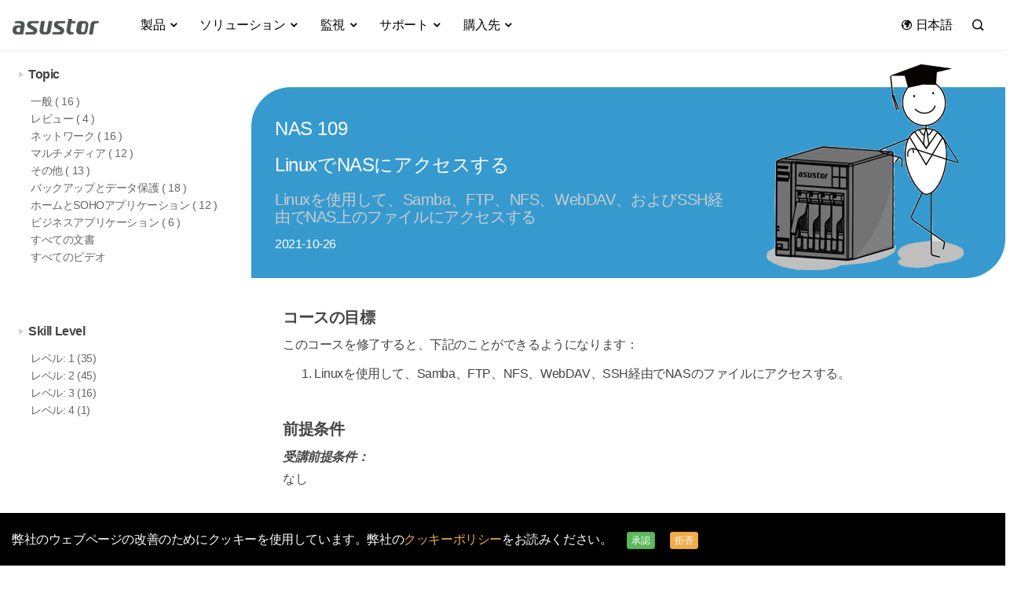

--- FILE ---
content_type: text/html; charset=UTF-8
request_url: https://www.asustor.com/ja/online/College_topic?topic=109
body_size: 24762
content:
<!DOCTYPE html>
	<html lang="ja-JP">  	
<head>
<meta name="viewport" content="width=device-width, initial-scale=1.0">
<meta NAME="ROBOTS" CONTENT="all">
<meta http-equiv="X-UA-Compatible" content="IE=edge,chrome=1">
<meta http-equiv="Content-Type" content="text/html; charset=utf-8">
<meta name="google-site-verification" content="xKCd8Qtn4ZsChXVvWP9KfRIPKa7n8v-sDveVXIbGcQI" />

<title>LinuxでNASにアクセスする - ASUSTOR NAS</title>	



<meta name="keywords" content="LinuxでNASにアクセスする">
<meta name="description" content="Linuxを使用して、Samba、FTP、NFS、WebDAV、およびSSH経由でNAS上のファイルにアクセスする" />

	
	

<link type="image/x-icon" rel="shortcut icon" href="/favicon.ico" />
<link rel="stylesheet" type="text/css" href="https://www.asustor.com/css/bootstrap.min.css">
<!--<link rel="stylesheet" type="text/css" href="//maxcdn.bootstrapcdn.com/bootstrap/3.3.4/css/bootstrap.min.css">-->
<!--<link rel="stylesheet" href="https://www.asustor.com//css/top_footer/top_menuV2.css?201709081616" />-->
<!--<link rel="stylesheet" type="text/css" href="//cdn.asustor.com/css/style_20201001.css" />-->
	
<!--<link rel="stylesheet" type="text/css" href="//cdn.asustor.com/css/style_20201001.css" />-->
	
	
<link rel="stylesheet" type="text/css" href="//cdn.asustor.com/css/style_20260103.css" />
	
<link href="https://www.asustor.com/assets/vendor/icofont/icofont.min.css" rel="stylesheet">
	
<script src="//cdn.asustor.com/js/jquery-1.11.3.min.js"></script>
<!--<script src="https://cdnjs.cloudflare.com/ajax/libs/jquery/1.11.3/jquery.min.js"></script>-->
<style>
.sub_menu_table h3 { font-size:16px; color:#000; margin-bottom:15px; }
.sub_menu_table a { display:block; font-size:14px; line-height:1; margin-bottom:8px; }
	
.gsc-cursor-page
	{
		font-size: 14px !important;
	}
</style>

<!-- jQuery -->
<!--<script src="//cdn.asustor.com/js/jquery-1.11.3.min.js"></script>
<script>window.jQuery || document.write('<script src="https://www.asustor.com/js/jquery-1.11.3.min.js"><\/script>')</script>

<link rel="stylesheet" type="text/css" href="//cdn.asustor.com/css/bootstrap.min.css">
<script>
    (function($) {
        $(function() {
            if ($('body').css('color') !== 'rgb(51, 51, 51)') {
                $('head').prepend('<link rel="stylesheet" href="https://www.asustor.com/css/bootstrap.min.css">');
            }
        });
    })(window.jQuery);
</script>
	-->
<meta property="og:site_name" content="ASUSTOR">

<meta name="referrer" content="strict-origin-when-cross-origin" />
<link rel="stylesheet" type="text/css" href="https://www.asustor.com/css/online/college_topic_20170126.css" />

	<link rel="canonical" href="https://www.asustor.com/ja/online/College_topic?topic=109">

<style>

.topic h2
{
	font-size:24px;
	
}
.topic h1
{
	font-size:20px;
}

	
	
/*========================*/
.panel-group .panel {
	border-radius: 0;
	box-shadow: none;
	border-color: #eeeeee;
}

.panel-default > .panel-heading {
	padding: 0;
	border-radius: 0;
	color: #212121;
	background-color: #fafafa;
	border-color: #eeeeee;
}

.panel-title {
	font-size: 16px;
}

.panel-title > a {
	display: block;
	padding: 15px;
	text-decoration: none;
	line-height: 1.7;
	font-weight: bold;
	font-size: large;
}

.more-less {
	float: right;
	color: #212121;
}

.panel-default > .panel-heading + .panel-collapse > .panel-body {
	border-top-color: #eeeeee;
}
</style>






	<link rel="stylesheet" type="text/css" href="https://www.asustor.com/css/font-jp.css">

<style>
@font-face { font-family:'Glyphicons Halflings'; src:url('https://www.asustor.com/fonts/glyphicons-halflings-regular.eot'); src:url('https://www.asustor.com/fonts/glyphicons-halflings-regular.eot?#iefix') format('embedded-opentype'), url('https://www.asustor.com/fonts/glyphicons-halflings-regular.woff2') format('woff2'), url('https://www.asustor.com/fonts/glyphicons-halflings-regular.woff') format('woff'), url('https://www.asustor.com/fonts/glyphicons-halflings-regular.ttf') format('truetype'), url('https://www.asustor.com/fonts/glyphicons-halflings-regular.svg#glyphicons_halflingsregular') format('svg') }
.glyphicon { position:relative; top:1px; display:inline-block; font-family:'Glyphicons Halflings'; font-style:normal; font-weight:normal; line-height:1; -webkit-font-smoothing:antialiased; -moz-osx-font-smoothing:grayscale }
</style>
	

	
<script type="application/ld+json">
{
  "@context": "https://schema.org",
  "@type": "Corporation",
  "name": "ASUSTOR",
  "url": "https://www.asustor.com"
}
</script>	
	
	
</head>

<body class="ja " style="overflow-x: hidden">
<style>
#gdpr_wrap
{
	background-color:#000;
	z-index:9995;
	padding:20px 0px 10px 0px;
	position: fixed;
    bottom: 0px;
    width: 100%;
}
#gdpr_wrap p
{
	color:#FFF;
}
#gdpr_wrap a
{
	color:#f0ad4e;
}
#gdpr_wrap a:hover
{
	color:#eea236;
}
#gdpr_wrap btn
{
	padding-right:15px;
	padding-left:15px;
	
}

#cn_redirect
{
	position: fixed;
	right:20px;
	top:70px;
	z-index:9005;
	
}

</style>




    <div id="gdpr_wrap">
        <div class="container">
            <div class="row">
                <div class="col-md-12">
                    <p>
                    	弊社のウェブページの改善のためにクッキーを使用しています。弊社の<a href="/privacy" target="_blank">クッキーポリシー</a>をお読みください。
                        <button type="button" id="gdpr_confirm" class="btn btn-xs btn-success ml15 hidden-xs gdpr_confirm">承認</button>
						
						<button type="button" id="gdpr_decline" class="btn btn-xs btn-warning hidden-xs gdpr_decline">拒否</button>
						
                       <div class="hidden-sm hidden-md hidden-lg mt15">
                        	<button type="button" id="gdpr_confirm" class="btn btn-success gdpr_confirm" style="margin-left:0px;">承認</button>
						   
						   <button type="button" id="gdpr_decline" class="btn btn-warning gdpr_decline" style="margin-left:0px;">拒否</button>
                       </div>
                    </p>
                </div>
            </div>
        </div>
    </div>




<!---->




<!-- mobile menu -->


<script>
var base_url = 'https://www.asustor.com/';




$(document).ready(function(){   

    $(".gdpr_confirm").click(function()
    {
		$("#gdpr_wrap").hide();
		/*alert("Thank you!");*/
		
		
		_gdpr = 1;
		_gdpr_agree = 1;    
		 $.ajax({
			 type: "GET",
			 url: base_url, 
			 data: {gdpr: _gdpr},
			 dataType: "text",  
			 cache:false,
			 success: 
				  function(data){
					//alert(data);  //as a debugging message.
				  }
			  });// you have missed this bracket
			return false;
 	});
	 $(".gdpr_decline").click(function()
    {
		$("#gdpr_wrap").hide();
		/*alert("Thank you!");*/
		
		
		_gdpr = 0; 
		 $.ajax({
			 type: "GET",
			 url: base_url, 
			 data: {gdpr: _gdpr},
			 dataType: "text",  
			 cache:false,
			 success: 
				  function(data){
					//alert(data);  //as a debugging message.
				  }
			  });// you have missed this bracket
			return false;
 	});
	
	
	
	
	
	
	
	
	
	
	
	
	
	
 });

</script>	
<style>
	
.badge-primary-xs {
    display: inline-block;
    min-width: 10px;
    padding: 2px 4px;
    font-size: 11px;
    font-weight: 700;
    color: #fff;
    line-height: 0.8;
    white-space: nowrap;
    text-align: center;
    background-color: #2c94d7;
    border-radius: 2px;
    letter-spacing: 0.4px;
	vertical-align: middle !important;
	margin-top: -2px;
}	
	
 .bt
 {
	 border-top: thin solid #eee;	 
 }

	
	
@media (max-width: 900px) {
		 .navbar {
		position: relative;
		min-height: 60px;
		padding-top:7px;
		margin-bottom: 0px;
		border: 1px solid transparent;
		/*z-index:9999;*/
	}
	
	.nav>li>a {
    position: relative;
    display: block;
     padding: 10px 0px !important; 
}
	
	
}

@media (min-width: 900px) {

	 .navbar {
		position: relative;
		min-height: 60px;
		padding-top:7px;
		margin-bottom: 0px;
		border: 1px solid transparent;
		z-index:99;
	}

}	
	
	
 .navbar-default {
    background-color: #ffffff;
    border-color: transparent;
	border-radius: 0px;
}
.nav .dropdown-menu
{
	border-top:none !important;
}
.nav .dropdown-menu {
	border:none; 
     border-bottom: 1px solid #ccc;
    border-radius: 4px;
    -webkit-box-shadow: 0 2px 2px -1px rgba(0,0,0,0.1);
    box-shadow: 0 2px 2px -1px rgba(0,0,0,0.1);
    -webkit-background-clip: padding-box;
    background-clip: padding-box;
	margin-top:-4px;
}
.nav .dropdown-menu  ul {
  list-style: none;
  margin: 0;
  padding: 0;
}
.nav .dropdown-menu ul li a {
  display: block;
  padding: 0px 0px;
  clear: both;
  font-weight: 400;
  line-height:1.6;
  color: #333;
  white-space: break-word;
}

@media(min-width:992px) {
  .nav>li {
    position: initial;
  }
  .nav .open > .dropdown-menu {
    width: 102%;
	width: -webkit-fill-available;
    display: -webkit-box;
    display: -moz-box;
    display: -ms-flexbox;
    display: -webkit-flex;
    display: flex;
    flex-direction: row;
    -webkit-flex-direction: row;
    -ms-flex-pack: justify;
    flex-wrap: nowrap;
    margin: 0px -1px;
  }
  .nav .dropdown-menu  ul {
    float: left;
    list-style: none;
    margin: 0;
    padding: 0;
    flex-grow: 1;
    -webkit-flex-grow: 1;
    -webkit-box-flex: 1;
	max-width:250px;
  }
  .nav .dropdown-menu  ul + ul {
	  margin-left:60px;
  }
	
	
	.search_btn { background:none; border:none; position:relative; top:5px; right:-4px }
	.logoV2
	{
		padding: 5px 0px 0px 0px;
		max-width:120px;
		margin-right: 30px;
	}
	#searchbar, #lan
	{
		float:right;

	}
	.search_input{
		position: relative;
		left: 40px;
	}<ol></ol>
	.container>.navbar-collapse {
		margin-right: -30px !important; 
		margin-left: -30px !important; 
	}


	.searchbar {
		margin-top: 10px;
	}

	.lan {
		margin-right: -20px;
	}
	.bb
	{

		border-bottom:#eee thin solid;
		padding-bottom:7px;
	}
	.nav>li>a
	{
		padding:12px 13px;
	}

	.searchbar input[type=text]
	{
		width:130px;

	}
	#navbar-collapse li a {  -o-transition: .3s; -ms-transition: .3s; -moz-transition: .3s; -webkit-transition: .3s; transition: .3s; }
	#navbar-collapse li a:hover, #navbar-collapse li a:active { color:#00a8ff }
	#navbar-collapse li a:hover:before { width:0 }
	#navbar-collapse li a:before {
		 content:""; display:block; 
		 position:relative; 
		 top:43px; left:0; 
		 bottom:0; 
		 height:2px; width:0; 
		 background:#00a8ff; 
		 -webkit-transition:width .25s; 
		 -moz-transition:width .25s; 
		 -ms-transition:width .25s; 
		 -o-transition:width .25s; 
		 transition:width .25s }
	#navbar-collapse li.open > a:before { width:100%; }

	.navbar-default .navbar-nav>li>a
	{
		color:#000;

	}
	.nav .dropdown-menu h4
	{
		margin-top:20px;
		margin-bottom:6px;
		font-weight:500;

	}	
	.nav .dropdown-menu a h4:hover, .dropdown-menu li a:hover
	{
		text-decoration: underline;
	}
	
	
	.navbar-nav li a { -o-transition: .3s; -ms-transition: .3s; -moz-transition: .3s; -webkit-transition: .3s; transition: .3s; }
	.navbar-nav li a:hover { color:#00a8ff !important; }
	.navbar-nav li a:hover:before { width:0 }
	.navbar-nav li a:before { content:""; display:block; position:relative; top:38px; left:0; bottom:0; height:3px; width:0; background:#00a8ff; -webkit-transition:width .25s; -moz-transition:width .25s; -ms-transition:width .25s; -o-transition:width .25s; transition:width .25s }
	.navbar-nav li.active a:before { width:100% }


	.navbar-default .navbar-nav>.open>a, .navbar-default .navbar-nav>.open>a:hover, .navbar-default .navbar-nav>.open>a:focus {
		background-color: #ffffff;
		color: #00a8ff;
	}
	.nav .dropdown-menu h4
	{
		font-weight:400;
		font-size:16px;
		color:#000;	
	}

	
	
}
@media (max-width: 991px) {
  /* collapse on sm size*/
 	.container
	{
		width: 100% !important;
	}
	
	.navbar-collapse {
        margin-right: -16px !important;
        margin-left: -16px !important;
		margin-bottom: -2px;
    }
  .navbar-header {
    float: none;
  }
  .navbar-left,
  .navbar-right {
    float: none !important;
  }
  .navbar-toggle {
    display: block;
	  margin-top: 15px;
  }
  .navbar-collapse {
    border-top: 1px solid transparent;
    box-shadow: inset 0 1px 0 rgba(255, 255, 255, 0.1);
  }
  .navbar-fixed-top {
    top: 0;
    border-width: 0 0 1px;
  }
  .navbar-collapse.collapse {
    display: none!important;
  }
  .navbar-nav {
    float: none!important;
    margin-top: 7.5px;
  }
  .navbar-nav>li {
    float: none;
  }
  .navbar-nav>li>a {
    padding-top: 10px;
    padding-bottom: 10px;
  }
  .collapse.in {
    display: block !important;
  }
  .nav .dropdown-menu {
    position: relative;
    width: 100%;
    float: left;
  }
  .navbar-nav .open .dropdown-menu {
    position: static;
    float: none;
    width: auto;
    margin-top: 0;
    background-color: transparent;
    border: 0;
    -webkit-box-shadow: none;
    box-shadow: none;
  }
	/*===============*/
	.navbar-default .navbar-nav>li>a 
	{
		font-weight: 600;
		font-size: larger;
		color: #4e5453 !important;
	}
	.navbar-nav .open .dropdown-menu 
	{
    	background-color: #162533;
    	margin-top: 9px;
	}
	.nav .dropdown-menu h4 
	{
    	color: #94b3c5 !important;
	}
	.nav .dropdown-menu ul li a 
	{
    	color: #7c9eb1;
	}
	.nav .dropdown-menu ul li a:hover
	{
    	color: #ffffff;
	}
	.navbar-nav>li 
	{
    	border-bottom: solid thin #e7e7e7;
    	padding: 10px;
	}
	
	.search_btn { background:none; border:none; position:relative; top:6px; right:45px }
	.logoV2
	{
		padding: 10px 0px 15px 15px;
		
	}
	.collapse.in {
		overflow-y: hidden;
	}
	#searchbar
	{
		padding-top:10px;	
	}
	#lan
	{
		padding-bottom:20px;	
	}

	.search_input
	{
		transition:none;

	}
	.searchbar input[type=text]
	{
		width:inherit;
		transform:none;

	}
	 .navbar-default 
	{
		box-shadow:0 2px 2px -1px rgba(0,0,0,0.1);
	}
	/*==========變黑================*/
	
	.navbar-collapse
	{
		background-color: #25252b !important;
	}
	
	
	.navbar-collapse .navbar-nav>li>a {
        font-weight: 600;
        font-size: larger;
        color:  hsla(0, 0%, 100%, .87) !important;
		
    }	
    .navbar-nav>li {
        border-bottom: solid thin #2c2c2c;
        padding: 10px;
    }	
	.navbar-collapse .navbar-nav>.open>a, .navbar-default .navbar-nav>.open>a:hover, .navbar-default .navbar-nav>.open>a:focus {
    	background-color: #25252b !important;
      	color:  hsla(0, 0%, 100%, .87) !important;
	}
	#navbar-collapse li a:before {

		background: none;

	}
	
	
    .navbar-nav .open .dropdown-menu {
        background-color: #25252b;
        margin-top: 0px;
    }	
	
	    .nav .dropdown-menu h4 {
        color: hsla(0, 0%, 100%, .87) !important;
    }
	
	.nav .dropdown-menu ul li a {
        color: hsla(0, 0%, 100%, .60) !important;
		line-height: 2;
    }
	
	
	 .navbar {
        position: relative;
        min-height: 60px;
        padding-top: 1px !important; 
        margin-bottom: 1px　!important;
        border: 1px solid transparent;
        /* z-index: 9999; */
    }
	
	.navbar-header
	{
		background-color: #FFFFFF !important;
		/*margin: -2px -17px !important;*/
	}
	
	.navbar-nav
	{
		margin: 7.5px 10px 0px 10px;
    }
	
	}
	

	/*===========================*/
	
	
	
	
}

	

.rotation{
		 -webkit-transition: -webkit-transform .4s ease-in-out;
          transition: transform .4s ease-in-out;
	}
.rotation:hover
	{
		 -webkit-transform: rotate(360deg);
          transform: rotate(360deg);
	}
#new_nav
	{
		width: 100%;
		
	}
.searchbar 
{
    margin-top: 8px;
}
.lan 
{
    margin-top: 0px;
}
.dark_mode, .dark_mode > div, .dark_mode input, .dark_mode > div *
{
  background-color: #333333 !important;
  color: #cccccc !important;
  
}
div.search
{
		background-color: none;
}

	
	
	
	
	
	
	
@media (min-width: 1400px)
{
	.container {
		width: 1400px;
	}
	
}
	
	
@media (min-width: 1600px)
{
	.container {
		/* width: 1400px; */
	}
}


.modal-header .close{
	transition: transform .25s, opacity .25s;
	opacity: .7;
	cursor: pointer;
	font-size: 2em;
	font-family: serif;
	line-height: 1;
}

.modal-header .close:hover{
	opacity: 1;
	transform: rotate(90deg);
}	
	
	
	
</style>
<!---->
			<style>
		@media(min-width:992px) {
		
		  #a_1 .nav .dropdown-menu  ul {
			
			max-width:260px;
			  
		  }
			.nav .dropdown-menu  ul:nth-child(4)
			{
				max-width: 250px;
			}
		  .nav .dropdown-menu  ul + ul {
			  margin-left:30px;
		  }
			.nav .dropdown-menu ul li a {
				word-spacing: -1px;
			}
			.nav .dropdown-menu h4 
			{
				word-spacing: -1px;
			}
		}
		</style>
		

	
<nav class="navbar navbar-default" id="new_nav">
  <div class="container bb">
    <!-- Brand and toggle get grouped for better mobile display -->
    <div class="navbar-header">
      <button type="button" class="navbar-toggle collapsed" data-toggle="collapse" data-target="#navbar-collapse" aria-expanded="false">
        <span class="sr-only">Toggle navigation</span>
        <span class="icon-bar"></span>
        <span class="icon-bar"></span>
        <span class="icon-bar"></span>
      </button>
     <a href="https://www.asustor.com/ja/" class="flow"><img src="https://www.asustor.com//images/asustor-logo.png" class="logoV2" alt="Asustor logo"/></a>
    </div>

    <!-- Collect the nav links, forms, and other content for toggling -->
    <div class="collapse navbar-collapse" id="navbar-collapse">
      <ul class="nav navbar-nav">

       		                                              
		  				<!--==============TR政府標案之後要刪================-->
		 						  
		  			



		  
		  				
		 				<!--===============================-->
		  
		  
		  					
		  
		  
		  
		  
                           <li class="dropdown">
                              <a href="#" class="dropdown-toggle" data-toggle="dropdown" role="button" aria-haspopup="true" aria-expanded="false" id="a_1">製品 <i class="icofont-simple-down"></i></a>

                                                                  
        
                                                                         <div class="dropdown-menu ">
                                                                            <div class="container ">
                                                                                <div class="row mb45">
                                                                                    <div class="col-md-12">	
                                                                
                                                                

                                                               
                                                                                    
                                                                                                                             		<ul>   
                                                                                                                                                                                                                      <li>		
                                                                                                                                                                       <a  href="https://www.asustor.com/ja/product/product_list?use_type=personal" class="could_link_title"><h4 class="">個人使用から家庭使用向け</h4></a>
                                                                                    		
                                                                       
                                                                                                                                                                                                                                                                                                                                                                                                                                                                                       <a href="https://www.asustor.com/ja/product?p_id=85">DRIVESTOR 2 Lite (AS1102TL) </a>
                                                                                                                                                                                                                                                                                             
                                                                                                                                                                                                                                                                                                                                                                                                                                                                                       <a href="https://www.asustor.com/ja/product?p_id=97">DRIVESTOR 2 Gen2 (AS1202T) <span class="badge badge-primary-xs">新しい</span></a>
                                                                                                                                                                                                                                                                                             
                                                                                                                                                                                                                                                                                                                                                                                                                                                                                       <a href="https://www.asustor.com/ja/product?p_id=98">DRIVESTOR 4 Gen2 (AS1204T) <span class="badge badge-primary-xs">新しい</span></a>
                                                                                                                                                                                                                                                                                             
                                                                                                                                                                                                                                                                                                                                                                                                                                                                                       <a href="https://www.asustor.com/ja/product?p_id=71"> DRIVESTOR 4 (AS1104T) </a>
                                                                                                                                                                                                                                                                                             
                                                                                                                                                                                                                                                                                                                                                                                                                                                                                       <a href="https://www.asustor.com/ja/product?p_id=83">DRIVESTOR 2 Pro Gen2 (AS3302T v2) </a>
                                                                                                                                                                                                                                                                                             
                                                                                                                                                                                                                                                                                                                                                                                                                                                                                       <a href="https://www.asustor.com/ja/product?p_id=84">DRIVESTOR 4 Pro Gen2 (AS3304T v2) </a>
                                                                                                                                                                                                                                                                                             
                                                                                                                                                                                                                                                                                                                                                                          
                                                                                                        
                                                                                                        																				  						
																				  									  <!--連外網代語言--> 	
                                                                                                            			<a href="https://www.asustor.com/product/product_list?use_type=soho"  class="could_link_title" style="color:#333;"><h4>家庭使用からパワー ユーザー向け</h4></a>
																				  					
                                                                                                       
                                                                                                        	
																				  
                                                                                                                                                                                         
                                                                                                                                                                                                                                                                                                                                                                                                                                                                                       <a href="https://www.asustor.com/ja/product?p_id=61">NIMBUSTOR 2 (AS5202T)
 </a>
                                                                                                                                                                                                                                                                                             
                                                                                                                                                                                                                                                                                                                                                                                                                                                                                       <a href="https://www.asustor.com/ja/product?p_id=62">NIMBUSTOR 4 (AS5304T)
 </a>
                                                                                                                                                                                                                                                                                             
                                                                                                                                                                                                                                                                                                                                                                                                                                                                                       <a href="https://www.asustor.com/ja/product?p_id=81">NIMBUSTOR 2 Gen2 (AS5402T) </a>
                                                                                                                                                                                                                                                                                             
                                                                                                                                                                                                                                                                                                                                                                                                                                                                                       <a href="https://www.asustor.com/ja/product?p_id=82">NIMBUSTOR 4 Gen2 (AS5404T) </a>
                                                                                                                                                                                                                                                                                             
                                                                                                                                                                        
                                                                                                
                                                                                   
                                                                                   
                                                                                </li>
                                                                                                                                                                                                                            </ul>
                                                                                                                                       		<ul>   
                                                                                                                                                                                                                      <li>		
                                                                                                                                                                       <a  href="https://www.asustor.com/ja/product/product_list?use_type=medium" class="could_link_title"><h4 class="">パワー ユーザーからビジネス向け</h4></a>
                                                                                    		
                                                                       
                                                                                                                                                                                                                                                                                                                                                                                                                                                                                       <a href="https://www.asustor.com/ja/product?p_id=76">LOCKERSTOR 2 Gen2 (AS6702T) </a>
                                                                                                                                                                                                                                                                                             
                                                                                                                                                                                                                                                                                                                                                                                                                                                                                       <a href="https://www.asustor.com/ja/product?p_id=77">LOCKERSTOR 4 Gen2 (AS6704T) </a>
                                                                                                                                                                                                                                                                                             
                                                                                                                                                                                                                                                                                                                                                                                                                                                                                       <a href="https://www.asustor.com/ja/product?p_id=78">LOCKERSTOR 6 Gen2 (AS6706T) </a>
                                                                                                                                                                                                                                                                                             
                                                                                                                                                                                                                                                                                                                                                                                                                                                                                       <a href="https://www.asustor.com/ja/product?p_id=94">LOCKERSTOR 2 Gen2+ (AS6702T v2) <span class="badge badge-primary-xs">新しい</span></a>
                                                                                                                                                                                                                                                                                             
                                                                                                                                                                                                                                                                                                                                                                                                                                                                                       <a href="https://www.asustor.com/ja/product?p_id=95">LOCKERSTOR 4 Gen2+ (AS6704T v2) <span class="badge badge-primary-xs">新しい</span></a>
                                                                                                                                                                                                                                                                                             
                                                                                                                                                                                                                                                                                                                                                                                                                                                                                       <a href="https://www.asustor.com/ja/product?p_id=96">LOCKERSTOR 6 Gen2+ (AS6706T v2) <span class="badge badge-primary-xs">新しい</span></a>
                                                                                                                                                                                                                                                                                             
                                                                                                                                                                                                                                                                                                                                                                                                                                                                                       <a href="https://www.asustor.com/ja/product?p_id=86">LOCKERSTOR 4 Gen3 (AS6804T) <span class="badge badge-primary-xs">新しい</span></a>
                                                                                                                                                                                                                                                                                             
                                                                                                                                                                                                                                                                                                                                                                                                                                                                                       <a href="https://www.asustor.com/ja/product?p_id=87">LOCKERSTOR 6 Gen3 (AS6806T) <span class="badge badge-primary-xs">新しい</span></a>
                                                                                                                                                                                                                                                                                             
                                                                                                                                                                                                                                                                                                                                                                                                                                                                                       <a href="https://www.asustor.com/ja/product?p_id=88">LOCKERSTOR 8 Gen3 (AS6808T) <span class="badge badge-primary-xs">新しい</span></a>
                                                                                                                                                                                                                                                                                             
                                                                                                                                                                                                                                                                                                                                                                                                                                                                                       <a href="https://www.asustor.com/ja/product?p_id=89">LOCKERSTOR 10 Gen3 (AS6810T) <span class="badge badge-primary-xs">新しい</span></a>
                                                                                                                                                                                                                                                                                             
                                                                                                                                                                                                                                                                                                                                                                                                                                                                                       <a href="https://www.asustor.com/ja/product?p_id=63">LOCKERSTOR 8 (AS6508T)
 </a>
                                                                                                                                                                                                                                                                                             
                                                                                                                                                                                                                                                                                                                                                                                                                                                                                       <a href="https://www.asustor.com/ja/product?p_id=64">LOCKERSTOR 10 (AS6510T)
 </a>
                                                                                                                                                                                                                                                                                             
                                                                                                                                                                                                                                                                                                                                                                                                                                                                                       <a href="https://www.asustor.com/ja/product?p_id=74">LOCKERSTOR 4RS (AS6504RS) / LOCKERSTOR 4RD (AS6504RD) </a>
                                                                                                                                                                                                                                                                                             
                                                                                                                                                                                                                                                                                                                                                                                                                                                                                       <a href="https://www.asustor.com/ja/product?p_id=75">LOCKERSTOR 12RD (AS6512RD) </a>
                                                                                                                                                                                                                                                                                             
                                                                                                                                                                        
                                                                                                
                                                                                   
                                                                                   
                                                                                </li>
                                                                                                                                                                                                                            </ul>
                                                                                                                                       		<ul>   
                                                                                                                                                                                                                      <li>		
                                                                                                                                                                       <a  href="https://www.asustor.com/ja/product/product_list?use_type=all_flash" class="could_link_title"><h4 class="">オールフラッシュストレージ</h4></a>
                                                                                    		
                                                                       
                                                                                                                                                                                                                                                                                                                                                                                                                                                                                       <a href="https://www.asustor.com/ja/product?p_id=79">FLASHSTOR 6 (FS6706T) </a>
                                                                                                                                                                                                                                                                                             
                                                                                                                                                                                                                                                                                                                                                                                                                                                                                       <a href="https://www.asustor.com/ja/product?p_id=80">FLASHSTOR 12 Pro (FS6712X) </a>
                                                                                                                                                                                                                                                                                             
                                                                                                                                                                                                                                                                                                                                                                                                                                                                                       <a href="https://www.asustor.com/ja/product?p_id=90">FLASHSTOR 6 Gen2 (FS6806X) <span class="badge badge-primary-xs">新しい</span></a>
                                                                                                                                                                                                                                                                                             
                                                                                                                                                                                                                                                                                                                                                                                                                                                                                       <a href="https://www.asustor.com/ja/product?p_id=91">FLASHSTOR 12 Pro Gen2 (FS6812X) <span class="badge badge-primary-xs">新しい</span></a>
                                                                                                                                                                                                                                                                                             
                                                                                                                                                                        
                                                                                                
                                                                                   
                                                                                   
                                                                                </li>
                                                                                                                                                                                                                            </ul>
                                                                                                                                       		<ul>   
                                                                                                                                                                                                                      <li>		
                                                                                                                                                                       <a  href="https://www.asustor.com/ja/product/product_list?use_type=enterprise" class="could_link_title"><h4 class="">小規模および中規模企業</h4></a>
                                                                                    		
                                                                       
                                                                                                                                                                                                                                                                                                                                                                                                                                                                                       <a href="https://www.asustor.com/ja/product?p_id=65">LOCKERSTOR 10 Pro (AS7110T)
 </a>
                                                                                                                                                                                                                                                                                             
                                                                                                                                                                                                                                                                                                                                                                                                                                                                                       <a href="https://www.asustor.com/ja/product?p_id=66">LOCKERSTOR 12R Pro (AS7112RDX)
 </a>
                                                                                                                                                                                                                                                                                             
                                                                                                                                                                                                                                                                                                                                                                                                                                                                                       <a href="https://www.asustor.com/ja/product?p_id=67">LOCKERSTOR 16R Pro (AS7116RDX)
 </a>
                                                                                                                                                                                                                                                                                             
                                                                                                                                                                                                                                                                                                                                                                                                                                                                                       <a href="https://www.asustor.com/ja/product?p_id=92">LOCKERSTOR 12R Pro Gen2 (AS7212RDX) <span class="badge badge-primary-xs">新しい</span></a>
                                                                                                                                                                                                                                                                                             
                                                                                                                                                                                                                                                                                                                                                                                                                                                                                       <a href="https://www.asustor.com/ja/product?p_id=93">LOCKERSTOR 16R Pro Gen2 (AS7216RDX) <span class="badge badge-primary-xs">新しい</span></a>
                                                                                                                                                                                                                                                                                             
                                                                                                                                                                                                                                                                                                                                                                          
                                                                                                        
                                                                                                                                                                                                                   <h4>拡張ユニット</h4>
                                                                                                        	
                                                                                                    
                                                                                                     <!--跳網址帶語言參數-->
                                                                                                                                                                                         
                                                                                                                                                                                                                                                                                                                                                                                                                                                                                       <a href="https://www.asustor.com/ja/product/AS6004U">AS6004U </a>
                                                                                                                                                                                                                                                                                             
                                                                                                                                                                                                                                                                                                                                                                                                                                                                                       <a href="https://www.asustor.com/ja/product/AS5004U">XPANSTOR 4 (AS5004U) </a>
                                                                                                                                                                                                                                                                                             
                                                                                                                                                                                                                                                                                                                                                                                                                                                                                       <a href="https://www.asustor.com/ja/product/AX7012R">XPANSTOR 12 (AX7012R) <span class="badge badge-primary-xs">新しい</span></a>
                                                                                                                                                                                                                                                                                             
                                                                                                                                                                        
                                                                                                
                                                                                   
                                                                                   
                                                                                </li>
                                                                                                                                                                                                                            </ul>
                                                                                                                                       		<ul>   
                                                                                                                                                                                                                      <li>		
                                                                                                                                                                       <a  href="https://www.asustor.com/ja/product/product_list" class="could_link_title"><h4 class="">すべての製品</h4></a>
                                                                                    		
                                                                       
                                                                                                                                                                                                                                                                                                                                                                                                                                                                                       <a href="https://www.asustor.com/ja/product/product_list">NASの比較と製品リスト </a>
                                                                                                                                                                                                                                                                                             
                                                                                                                                                                                                                                                                                                                                                                                                                                                                                       <a href="https://www.asustor.com/ja/service/nas_selector">NAS セレクタ </a>
                                                                                                                                                                                                                                                                                             
                                                                                                                                                                                                                                                                                                                                                                                                                                                                                       <a href="https://www.asustor.com/ja/service/RAID_calculator">RAID 計算機 </a>
                                                                                                                                                                                                                                                                                             
                                                                                                                                                                                                                                                                                                                                                                                                                                                                                       <a href="https://www.asustor.com/ja/product/legacy_product">アーカイブ済みモデル </a>
                                                                                                                                                                                                                                                                                             
                                                                                                                                                                                                                                                                                                                                                                          
                                                                                                        
                                                                                                        																				  							   																				  									  <!--連外網代語言--> 	
                                                                                                            			<a href="https://shop.asustor.com?lan=jpn"  class="could_link_title" style="color:#333;"><h4>アクセサリー</h4></a>
																				  								                                                                                                       
                                                                                                        	
                                                                                                    
                                                                                                     <!--跳網址帶語言參數-->
                                                                                                                                                                                         
                                                                                                                                                                                                                                                                                                                                                                                                                                                                                       <a href="https://www.asustor.com/ja/product/accessories?pad_type=1&type_flag=1">リモートコントロール </a>
                                                                                                                                                                                                                                                                                             
                                                                                                                                                                                                                                                                                                                                                                                                                                                                                       <a href="https://www.asustor.com/ja/product/accessories?pad_type=2&type_flag=1">RAM モジュール </a>
                                                                                                                                                                                                                                                                                             
                                                                                                                                                                                                                                                                                                                                                                                                                                                                                       <a href="https://www.asustor.com/ja/product/accessories?pad_type=9&type_flag=1">Switch </a>
                                                                                                                                                                                                                                                                                             
                                                                                                                                                                                                                                                                                                                                                                                                                                                                                       <a href="https://www.asustor.com/ja/product/accessories?pad_type=5&type_flag=1">レールキット </a>
                                                                                                                                                                                                                                                                                             
                                                                                                                                                                                                                                                                                                                                                                                                                                                                                       <a href="https://www.asustor.com/ja/product/accessories?pad_type=6&type_flag=1">ネットワークインタフェースカード </a>
                                                                                                                                                                                                                                                                                             
                                                                                                                                                                                                                                                                                                                                                                                                                                                                                       <a href="https://www.asustor.com/ja/product/AS_SAS8e">ストレージ拡張カード <span class="badge badge-primary-xs">新しい</span></a>
                                                                                                                                                                                                                                                                                             
                                                                                                                                                                                                                                                                                                                                                                                                                                                                                       <a href="https://www.asustor.com/ja/product/accessories?pad_type=7&type_flag=1">ライセンス </a>
                                                                                                                                                                                                                                                                                             
                                                                                                                                                                                                                                                                                                                                                                                                                                                                                       <a href="https://www.asustor.com/ja/product/accessories?pad_type=11&type_flag=1">ヒートシンク </a>
                                                                                                                                                                                                                                                                                             
                                                                                                                                                                        
                                                                                                
                                                                                   
                                                                                   
                                                                                </li>
                                                                                                                                                                                                                            </ul>
                                                                                                                                     
                                                 

                                                            
                                                            	</div>
                                            				</div>
                                                    	</div>
                                                    </div>

                            </li>
                        
                                            
		  				<!--==============TR政府標案之後要刪================-->
		 						  
		  			



		  
		  				
		 				<!--===============================-->
		  
		  
		  					
		  
		  
		  
		  
                           <li class="dropdown">
                              <a href="#" class="dropdown-toggle" data-toggle="dropdown" role="button" aria-haspopup="true" aria-expanded="false" id="a_3">ソリューション <i class="icofont-simple-down"></i></a>

                                                                                               
                                                                   <div class="dropdown-menu ">
                                                                            <div class="container ">
                                                                                <div class="row mb45">
                                                                                    <div class="col-md-12">
                                                                

                                                               
                                                                                    
                                                                                                                             		<ul>   
                                                                                                                                                                                                                      <li>		
                                                                                                                                                                        <h4 class="">NAS 購入ガイド</h4>
                                                                                    		
                                                                       
                                                                                                                                                                                                                                                                                                                                                                                                                                                                                       <a href="https://www.asustor.com/ja/solution/what_is_nas">NASとは何か </a>
                                                                                                                                                                                                                                                                                             
                                                                                                                                                                                                                                                                                                                                                                                                                                                                                       <a href="https://www.asustor.com/ja/event/buying_guide#why_asustor_nas">ASUSTOR NASが選ばれる理由 </a>
                                                                                                                                                                                                                                                                                             
                                                                                                                                                                                                                                                                                                                                                                          
                                                                                                        
                                                                                                                                                                                                                   <h4>ADM とは何か</h4>
                                                                                                        	
                                                                                                    
                                                                                                     <!--跳網址帶語言參數-->
                                                                                                                                                                                         
                                                                                                                                                                                                                                                                                                                                                                                                                                                                                       <a href="https://www.asustor.com/ja/admv3?type=1&subject=101&sub=101">概要 </a>
                                                                                                                                                                                                                                                                                             
                                                                                                                                                                                                                                                                                                                                                                                                                                                                                       <a href="https://www.asustor.com/ja/adm/latest_adm">最新バージョン </a>
                                                                                                                                                                                                                                                                                             
                                                                                                                                                                                                                                                                                                                                                                          
                                                                                                        
                                                                                                                                                                                                                   <h4>NAS アプリ</h4>
                                                                                                        	
                                                                                                    
                                                                                                     <!--跳網址帶語言參數-->
                                                                                                                                                                                         
                                                                                                                                                                                                                                                                                                                                                                                                                                                                                       <a href="https://www.asustor.com/ja/admv2?type=1&subject=3&sub=11">NASアプリ </a>
                                                                                                                                                                                                                                                                                             
                                                                                                                                                                                                                                                                                                                                                                                                                                                                                       <a href="https://www.asustor.com/ja/app_central">App Central </a>
                                                                                                                                                                                                                                                                                             
                                                                                                                                                                                                                                                                                                                                                                                                                                                                                       <a href="https://www.asustor.com/ja/third_party_apps">注目のサードパーティーアプリ </a>
                                                                                                                                                                                                                                                                                             
                                                                                                                                                                                                                                                                                                                                                                          
                                                                                                        
                                                                                                                                                                                                                   <h4>ADM を試す</h4>
                                                                                                        	
                                                                                                    
                                                                                                     <!--跳網址帶語言參數-->
                                                                                                                                                                                         
                                                                                                                                                                                                                                                                                                                                                                                                                                                                                       <a href="https://www.asustor.com/ja/live_demo">Live Demo </a>
                                                                                                                                                                                                                                                                                             
                                                                                                                                                                        
                                                                                                
                                                                                   
                                                                                   
                                                                                </li>
                                                                                                                                                                                                                            </ul>
                                                                                                                                       		<ul>   
                                                                                                                                                                                                                      <li>		
                                                                                                                                                                        <h4 class="">機能</h4>
                                                                                    		
                                                                       
                                                                                                                                                                                                                                                                                                                                                                                                                                                                                       <a href="https://www.asustor.com/ja/admv2?type=1&subject=1&sub=5">簡易化した管理 </a>
                                                                                                                                                                                                                                                                                             
                                                                                                                                                                                                                                                                                                                                                                                                                                                                                       <a href="https://www.asustor.com/ja/admv2?type=2&subject=9&sub=34">ストレージ管理 </a>
                                                                                                                                                                                                                                                                                             
                                                                                                                                                                                                                                                                                                                                                                                                                                                                                       <a href="https://www.asustor.com/ja/admv2?type=1&subject=2&sub=9">ファイル共有 </a>
                                                                                                                                                                                                                                                                                             
                                                                                                                                                                                                                                                                                                                                                                                                                                                                                       <a href="https://www.asustor.com/ja/admv2?type=2&subject=4&sub=12">バックアップと復旧 </a>
                                                                                                                                                                                                                                                                                             
                                                                                                                                                                                                                                                                                                                                                                                                                                                                                       <a href="https://www.asustor.com/ja/admv2?type=2&subject=10&sub=78">システムとデータセキュリティ </a>
                                                                                                                                                                                                                                                                                             
                                                                                                                                                                                                                                                                                                                                                                                                                                                                                       <a href="https://www.asustor.com/ja/admv2?type=2&subject=8&sub=32">サーバーホスティング </a>
                                                                                                                                                                                                                                                                                             
                                                                                                                                                                                                                                                                                                                                                                                                                                                                                       <a href="https://www.asustor.com/ja/admv2?type=3&subject=12&sub=44">アクセスコントロール </a>
                                                                                                                                                                                                                                                                                             
                                                                                                                                                                                                                                                                                                                                                                                                                                                                                       <a href="https://www.asustor.com/ja/admv2?type=2&subject=5&sub=23">容易なアクセス </a>
                                                                                                                                                                                                                                                                                             
                                                                                                                                                                                                                                                                                                                                                                                                                                                                                       <a href="https://www.asustor.com/ja/admv2?type=3&subject=17&sub=62">仮想化ソリューション </a>
                                                                                                                                                                                                                                                                                             
                                                                                                                                                                                                                                                                                                                                                                                                                                                                                       <a href="https://www.asustor.com/ja/admv2?type=3&subject=23&sub=99">性能の最適化 </a>
                                                                                                                                                                                                                                                                                             
                                                                                                                                                                                                                                                                                                                                                                                                                                                                                       <a href="https://www.asustor.com/ja/admv2?type=2&subject=7&sub=79">ホームエンタテインメント </a>
                                                                                                                                                                                                                                                                                             
                                                                                                                                                                                                                                                                                                                                                                                                                                                                                       <a href="https://www.asustor.com/ja/admv2?type=2&subject=6&sub=24">エネルギー効率 </a>
                                                                                                                                                                                                                                                                                             
                                                                                                                                                                        
                                                                                                
                                                                                   
                                                                                   
                                                                                </li>
                                                                                                                                                                                                                            </ul>
                                                                                                                                       		<ul>   
                                                                                                                                                                                                                      <li>		
                                                                                                                                                                        <h4 class="">ソリューション</h4>
                                                                                    		
                                                                       
                                                                                                                                                                                                                                                                                                                                                                                                                                                                                       <a href="https://www.asustor.com/ja/applications/business">ビジネスのための10のヒント </a>
                                                                                                                                                                                                                                                                                             
                                                                                                                                                                              
                                                                                                                                                                              
                                                                                                                                                                              
                                                                                                                                                                              
                                                                                                                                                                                                                                                                                                                                                                                                                                                                                       <a href="https://www.asustor.com/ja/solution/wake_on_wan">Wake on Wan </a>
                                                                                                                                                                                                                                                                                             
                                                                                                                                                                                                                                                                                                                                                                                                                                                                                       <a href="https://www.asustor.com/ja/solution/working_at_home_with_nas">リモート作業 </a>
                                                                                                                                                                                                                                                                                             
                                                                                                                                                                                                                                                                                                                                                                                                                                                                                       <a href="https://www.asustor.com/ja/solution/what_is_docker">Docker </a>
                                                                                                                                                                                                                                                                                             
                                                                                                                                                                                                                                                                                                                                                                                                                                                                                       <a href="https://www.asustor.com/ja/solution/ransomware">Ransomware </a>
                                                                                                                                                                                                                                                                                             
                                                                                                                                                                                                                                                                                                                                                                                                                                                                                       <a href="https://www.asustor.com/ja/solution/nas_2_5gbe">2.5GbE ユニバース <span class="badge badge-primary-xs">新しい</span></a>
                                                                                                                                                                                                                                                                                             
                                                                                                                                                                                                                                                                                                                                                                                                                                                                                       <a href="https://www.asustor.com/ja/solution/backup_rules">3-2-1 バックアップ <span class="badge badge-primary-xs">新しい</span></a>
                                                                                                                                                                                                                                                                                             
                                                                                                                                                                                                                                                                                                                                                                                                                                                                                       <a href="https://www.asustor.com/ja/solution/energy_saving">節電 <span class="badge badge-primary-xs">新しい</span></a>
                                                                                                                                                                                                                                                                                             
                                                                                                                                                                                                                                                                                                                                                                                                                                                                                       <a href="https://www.asustor.com/ja/solution/is_your_nas_secure">NASは安心ですか？ <span class="badge badge-primary-xs">新しい</span></a>
                                                                                                                                                                                                                                                                                             
                                                                                                                                                                                                                                                                                                                                                                                                                                                                                       <a href="https://www.asustor.com/ja/solution/what_is_cloud_storage">クラウドストレージとは <span class="badge badge-primary-xs">新しい</span></a>
                                                                                                                                                                                                                                                                                             
                                                                                                                                                                              
                                                                                                                                                                        
                                                                                                
                                                                                   
                                                                                   
                                                                                </li>
                                                                                                                                                                                                                            </ul>
                                                                                                                                       		<ul>   
                                                                                                                                                                                                                      <li>		
                                                                                                                                                                        <h4 class="">ホームユーザー/コンテンツクリエーター</h4>
                                                                                    		
                                                                       
                                                                                                                                                                                                                                                                                                                                                                                                                                                                                       <a href="https://www.asustor.com/ja/applications/private_multimedia_nas_for_home_personal">ホームと SOHO </a>
                                                                                                                                                                                                                                                                                             
                                                                                                                                                                                                                                                                                                                                                                                                                                                                                       <a href="https://www.asustor.com/ja/applications/nas_for_apple_device">Apple ユーザー用おすすめアプリ </a>
                                                                                                                                                                                                                                                                                             
                                                                                                                                                                                                                                                                                                                                                                                                                                                                                       <a href="https://www.asustor.com/ja/solution/best_nas_for_gaming_and_streaming">ゲームとライブストリーム </a>
                                                                                                                                                                                                                                                                                             
                                                                                                                                                                                                                                                                                                                                                                                                                                                                                       <a href="https://www.asustor.com/ja/applications/photography">写真のために
 </a>
                                                                                                                                                                                                                                                                                             
                                                                                                                                                                              
                                                                                                                                                                                                                                                                                                                                                                                                                                                                                       <a href="https://www.asustor.com/ja/applications/nas_plex_media_server">ASUSTORとPlex
 </a>
                                                                                                                                                                                                                                                                                             
                                                                                                                                                                                                                                                                                                                                                                                                                                                                                       <a href="https://www.asustor.com/ja/solution/best_nas_for_adobe_content_creator">アドビのソリューション </a>
                                                                                                                                                                                                                                                                                             
                                                                                                                                                                                                                                                                                                                                                                                                                                                                                       <a href="https://www.asustor.com/ja/solution/best_nas_for_video_editing">ビデオ編集 </a>
                                                                                                                                                                                                                                                                                             
                                                                                                                                                                                                                                                                                                                                                                                                                                                                                       <a href="https://www.asustor.com/ja/solution/google_photos_ends_free">Google Photos <span class="badge badge-primary-xs">新しい</span></a>
                                                                                                                                                                                                                                                                                             
                                                                                                                                                                                                                                                                                                                                                                                                                                                                                       <a href="https://www.asustor.com/ja/solution/nas_for_macbook_final_cut_pro">MacBook と Final Cut Pro. <span class="badge badge-primary-xs">新しい</span></a>
                                                                                                                                                                                                                                                                                             
                                                                                                                                                                                                                                                                                                                                                                                                                                                                                       <a href="https://www.asustor.com/ja/solution/webdav_and_adobe_lightroom">WebDavとAdobe Lightroom <span class="badge badge-primary-xs">新しい</span></a>
                                                                                                                                                                                                                                                                                             
                                                                                                                                                                                                                                                                                                                                                                                                                                                                                       <a href="https://www.asustor.com/ja/solution/adobe_premiere_pro_and_4k_video_editing">4Kビデオ編集と 10GbE NAS <span class="badge badge-primary-xs">新しい</span></a>
                                                                                                                                                                                                                                                                                             
                                                                                                                                                                              
                                                                                                                                                                                                                                                                                                                                                                                                                                                                                       <a href="https://www.asustor.com/ja/solution/ai_dataset_on_nas">AI 開発 <span class="badge badge-primary-xs">新しい</span></a>
                                                                                                                                                                                                                                                                                             
                                                                                                                                                                                                                                                                                                                                                                                                                                                                                       <a href="https://www.asustor.com/ja/solution/edge_storage">エッジストレージ <span class="badge badge-primary-xs">新しい</span></a>
                                                                                                                                                                                                                                                                                             
                                                                                                                                                                        
                                                                                                
                                                                                   
                                                                                   
                                                                                </li>
                                                                                                                                                                                                                            </ul>
                                                                                                                                       		<ul>   
                                                                                                                                                                                                                      <li>		
                                                                                                                                                                       <a  href="https://www.asustor.com/ja/admv2?type=5&subject=21&sub=90" class="could_link_title"><h4 class="">デスクトップアプリ</h4></a>
                                                                                    		
                                                                       
                                                                                                                                                                                                                                                                                                                                                                                                                                                                                       <a href="https://www.asustor.com/ja/admv2?type=5&subject=21&sub=89">ASUSTOR Backup Plan </a>
                                                                                                                                                                                                                                                                                             
                                                                                                                                                                                                                                                                                                                                                                                                                                                                                       <a href="https://www.asustor.com/ja/admv2?type=5&subject=21&sub=90">ASUSTOR Control Center </a>
                                                                                                                                                                                                                                                                                             
                                                                                                                                                                                                                                                                                                                                                                                                                                                                                       <a href="https://www.asustor.com/ja/admv2?type=5&subject=21&sub=124">ASUSTOR EZ Connect </a>
                                                                                                                                                                                                                                                                                             
                                                                                                                                                                                                                                                                                                                                                                                                                                                                                       <a href="https://www.asustor.com/ja/admv2?type=5&subject=21&sub=136">ASUSTOR EZ Sync </a>
                                                                                                                                                                                                                                                                                             
                                                                                                                                                                                                                                                                                                                                                                          
                                                                                                        
                                                                                                                                                                                                                   <h4>モバイルアプリ</h4>
                                                                                                        	
                                                                                                    
                                                                                                     <!--跳網址帶語言參數-->
                                                                                                                                                                                         
                                                                                                                                                                                                                                                                                                                                                                                                                                                                                       <a href="https://www.asustor.com/ja/applications/mobile_app_overview">概要 </a>
                                                                                                                                                                                                                                                                                             
                                                                                                                                                                        
                                                                                                
                                                                                   
                                                                                   
                                                                                </li>
                                                                                                                                                                                                                            </ul>
                                                                                                                                     
                                                 

                                                            
                                                            	</div>
                                            				</div>
                                                    	</div>
                                                    </div>

                            </li>
                        
                                            
		  				<!--==============TR政府標案之後要刪================-->
		 						  
		  			



		  
		  				
		 				<!--===============================-->
		  
		  
		  					
		  
		  
		  
		  
                           <li class="dropdown">
                              <a href="#" class="dropdown-toggle" data-toggle="dropdown" role="button" aria-haspopup="true" aria-expanded="false" id="a_139">監視 <i class="icofont-simple-down"></i></a>

                                                                                                                                   
                                                                         <div class="dropdown-menu ">
                                                                            <div class="container ">
                                                                                <div class="row mb45">
                                                                                    <div class="col-md-12">
                                                                

                                                               
                                                                                    
                                                                                                                             		<ul>   
                                                                                                                                                                                                                      <li>		
                                                                                                                                                                        <h4 class="">新機能</h4>
                                                                                    		
                                                                       
                                                                                                                                                                                                                                                                                                                                                                                                                                                                                       <a href="https://www.asustor.com/ja/nvr2_8">Surveillance Center 2.8 </a>
                                                                                                                                                                                                                                                                                             
                                                                                                                                                                                                                                                                                                                                                                          
                                                                                                        
                                                                                                                                                                                                                   <h4>Surveillance Center とは何か</h4>
                                                                                                        	
                                                                                                    
                                                                                                     <!--跳網址帶語言參數-->
                                                                                                                                                                                         
                                                                                                                                                                                                                                                                                                                                                                                                                                                                                       <a href="https://www.asustor.com/ja/surveillance?sub=104">概要 </a>
                                                                                                                                                                                                                                                                                             
                                                                                                                                                                                                                                                                                                                                                                          
                                                                                                        
                                                                                                                                                                                                                   <h4>ADM を試す</h4>
                                                                                                        	
                                                                                                    
                                                                                                     <!--跳網址帶語言參數-->
                                                                                                                                                                                         
                                                                                                                                                                                                                                                                                                                                                                                                                                                                                       <a href="https://www.asustor.com/ja/live_demo">Live Demo </a>
                                                                                                                                                                                                                                                                                             
                                                                                                                                                                                                                                                                                                                                                                          
                                                                                                        
                                                                                                                                                                                                                   <h4>Surveillance Beta Program</h4>
                                                                                                        	
                                                                                                    
                                                                                                     <!--跳網址帶語言參數-->
                                                                                                                                                                                         
                                                                                                                                                                                                                                                                                                                                                                                                                                                                                       <a href="https://www.asustor.com/ja/betaNVR/nvr3_0">Surveillance Center 3.0 Beta </a>
                                                                                                                                                                                                                                                                                             
                                                                                                                                                                        
                                                                                                
                                                                                   
                                                                                   
                                                                                </li>
                                                                                                                                                                                                                            </ul>
                                                                                                                                       		<ul>   
                                                                                                                                                                                                                      <li>		
                                                                                                                                                                        <h4 class="">機能</h4>
                                                                                    		
                                                                       
                                                                                                                                                                                                                                                                                                                                                                                                                                                                                       <a href="https://www.asustor.com/ja/surveillance?sub=105">ライブビュー </a>
                                                                                                                                                                                                                                                                                             
                                                                                                                                                                                                                                                                                                                                                                                                                                                                                       <a href="https://www.asustor.com/ja/surveillance?sub=107">録画と再生 </a>
                                                                                                                                                                                                                                                                                             
                                                                                                                                                                                                                                                                                                                                                                                                                                                                                       <a href="https://www.asustor.com/ja/surveillance?sub=109">カメラライセンス
 </a>
                                                                                                                                                                                                                                                                                             
                                                                                                                                                                                                                                                                                                                                                                                                                                                                                       <a href="https://www.asustor.com/ja/surveillance?sub=111">モバイル アプリ </a>
                                                                                                                                                                                                                                                                                             
                                                                                                                                                                        
                                                                                                
                                                                                   
                                                                                   
                                                                                </li>
                                                                                                                                                                                                                            </ul>
                                                                                                                                       		<ul>   
                                                                                                                                                                                                                      <li>		
                                                                                                                                                                        <h4 class="">サポート</h4>
                                                                                    		
                                                                       
                                                                                                                                                                                                                                                                                                                                                                                                                                                                                       <a href="https://www.asustor.com/ja/service/nvr_selector">NVR セレクタ </a>
                                                                                                                                                                                                                                                                                             
                                                                                                                                                                                                                                                                                                                                                                                                                                                                                       <a href="https://www.asustor.com/ja/product/accessories?pad_type=7&type_flag=1">カメラライセンス </a>
                                                                                                                                                                                                                                                                                             
                                                                                                                                                                                                                                                                                                                                                                                                                                                                                       <a href="https://www.asustor.com/ja/service/ipcam?id=ipcam">互換性 </a>
                                                                                                                                                                                                                                                                                             
                                                                                                                                                                        
                                                                                                
                                                                                   
                                                                                   
                                                                                </li>
                                                                                                                                                                                                                            </ul>
                                                                                                                                     
                                                 

                                                            
                                                            	</div>
                                            				</div>
                                                    	</div>
                                                    </div>

                            </li>
                        
                                            
		  				<!--==============TR政府標案之後要刪================-->
		 						  
		  			



		  
		  				
		 				<!--===============================-->
		  
		  
		  					
		  
		  
		  
		  
                           <li class="dropdown">
                              <a href="#" class="dropdown-toggle" data-toggle="dropdown" role="button" aria-haspopup="true" aria-expanded="false" id="a_5">サポート <i class="icofont-simple-down"></i></a>

                                                                 
                                                                
                                                                 <div class="dropdown-menu ">
                                                                            <div class="container ">
                                                                                <div class="row mb45">
                                                                                    <div class="col-md-12">
                                                                

                                                               
                                                                                    
                                                                                                                             		<ul>   
                                                                                                                                                                                                                      <li>		
                                                                                                                                                                        <h4 class="">サポート</h4>
                                                                                    		
                                                                       
                                                                                                                                                                                                                                                                                                                                                                                                                                                                                                <a href="https://support.asustor.com" target="_blank">オンラインサポートフォーム </a>  
                                                                                                                                                                                                                 
                                                                                                   <!--黑字帶標題--> 
                                                                                                                                                                                         
                                                                                                                                                                                                                                                                                                                                                                                                                                                                                       <a href="https://www.asustor.com/ja/service/compatibility">互換性 </a>
                                                                                                                                                                                                                                                                                             
                                                                                                                                                                                                                                                                                                                                                                                                                                                                                       <a href="https://www.asustor.com/ja/service/downloads">ダウンロード </a>
                                                                                                                                                                                                                                                                                             
                                                                                                                                                                                                                                                                                                                                                                                                                                                                                       <a href="https://www.asustor.com/ja/product/status">製品サポート状況
 </a>
                                                                                                                                                                                                                                                                                             
                                                                                                                                                                                                                                                                                                                                                                                                                                                                                       <a href="https://www.asustor.com/ja/knowledge/">FAQ </a>
                                                                                                                                                                                                                                                                                             
                                                                                                                                                                              
                                                                                                                                                                                                                                                                                                                                                                                                                                                                                       <a href="https://www.asustor.com/ja/service/warranty">保証 </a>
                                                                                                                                                                                                                                                                                             
                                                                                                                                                                                                                                                                                                                                                                                                                                                                                       <a href="https://www.asustor.com/ja/about/contact_us">連絡先 </a>
                                                                                                                                                                                                                                                                                             
                                                                                                                                                                        
                                                                                                
                                                                                   
                                                                                   
                                                                                </li>
                                                                                                                                                                                                                            </ul>
                                                                                                                                       		<ul>   
                                                                                                                                                                                                                      <li>		
                                                                                                                                                                        <h4 class="">ツール</h4>
                                                                                    		
                                                                       
                                                                                                                                                                                                                                                                                                                                                                                                                                                                                       <a href="https://www.asustor.com/ja/service/nas_selector">NAS セレクタ </a>
                                                                                                                                                                                                                                                                                             
                                                                                                                                                                                                                                                                                                                                                                                                                                                                                       <a href="https://www.asustor.com/ja/service/nvr_selector">NVR セレクタ </a>
                                                                                                                                                                                                                                                                                             
                                                                                                                                                                                                                                                                                                                                                                                                                                                                                       <a href="https://www.asustor.com/ja/service/RAID_calculator">RAID 計算機 </a>
                                                                                                                                                                                                                                                                                             
                                                                                                                                                                                                                                                                                                                                                                                   <a href="https://www.asustor.com/getting_start/landing?lan=jpn" target="_self">スタートアップガイド</a>  	
                              																	
																				  			  
																				  			                                                                                                
                                                                                                                                                                                                                                                                                                                                                                                                                                                                                                <a href="https://www.ezconnect.to" target="_blank">ezconnect.to </a>  
                                                                                                                                                                                                                 
                                                                                                   <!--黑字帶標題--> 
                                                                                                                                                                                         
                                                                                                                                                                        
                                                                                                
                                                                                   
                                                                                   
                                                                                </li>
                                                                                                                                                                                                                            </ul>
                                                                                                                                       		<ul>   
                                                                                                                                                                                                                      <li>		
                                                                                                                                                                        <h4 class="">ASUSTOR Online</h4>
                                                                                    		
                                                                       
                                                                                                                                                                                                                                                                                                                                                                                                                                                                                                <a href="https://developer.asustor.com" target="_blank">ASUSTOR Developer Corner </a>  
                                                                                                                                                                                                                 
                                                                                                   <!--黑字帶標題--> 
                                                                                                                                                                                         
                                                                                                                                                                                                                                                                                                                                                                                                                                                                                       <a href="https://www.asustor.com/ja/online/community">コミュニティ </a>
                                                                                                                                                                                                                                                                                             
                                                                                                                                                                                                                                                                                                                                                                                                                                                                                       <a href="https://www.asustor.com/ja/online/College">ASUSTOR College </a>
                                                                                                                                                                                                                                                                                             
                                                                                                                                                                        
                                                                                                
                                                                                   
                                                                                   
                                                                                </li>
                                                                                                                                                                                                                            </ul>
                                                                                                                                       		<ul>   
                                                                                                                                                                                                                      <li>		
                                                                                                                                                                        <h4 class="">他のサービス</h4>
                                                                                    		
                                                                       
                                                                                                                                                                                                                                                                                                                                                                                                                                                                                                <a href="https://shop.asustor.com" target="_blank">アクセサリー </a>  
                                                                                                                                                                                                                 
                                                                                                   <!--黑字帶標題--> 
                                                                                                                                                                                         
                                                                                                                                                                                                                                                                                                                                                                                                                                                                                       <a href="https://www.asustor.com/ja/service/resource">マーケティング用品 </a>
                                                                                                                                                                                                                                                                                             
                                                                                                                                                                              
                                                                                                                                                                                                                                                                                                                                                                                                                                                                                       <a href="https://www.asustor.com/ja/service/status">ASUSTOR サービス稼働状況
 </a>
                                                                                                                                                                                                                                                                                             
                                                                                                                                                                        
                                                                                                
                                                                                   
                                                                                   
                                                                                </li>
                                                                                                                                                                                                                            </ul>
                                                                                                                                       		<ul>   
                                                                                                                                                                                                                      <li>		
                                                                                                                                                                        <h4 class="">セキュリティ</h4>
                                                                                    		
                                                                       
                                                                                                                                                                                                                                                                                                                                                                                                                                                                                       <a href="https://www.asustor.com/ja/security/security_advisory">セキュリティ アドバイザリ
 </a>
                                                                                                                                                                                                                                                                                             
                                                                                                                                                                        
                                                                                                
                                                                                   
                                                                                   
                                                                                </li>
                                                                                                                                                                                                                            </ul>
                                                                                                                                     
                                                 

                                                            
                                                            	</div>
                                            				</div>
                                                    	</div>
                                                    </div>

                            </li>
                        
                                            
		  				<!--==============TR政府標案之後要刪================-->
		 						  
		  			



		  
		  				
		 				<!--===============================-->
		  
		  
		  					
		  
		  
		  
		  
                           <li class="dropdown">
                              <a href="#" class="dropdown-toggle" data-toggle="dropdown" role="button" aria-haspopup="true" aria-expanded="false" id="a_86">購入先
 <i class="icofont-simple-down"></i></a>

                                                                                                                                   
                                                            <div class="dropdown-menu bt">
                                                                            <div class="container ">
                                                                                <div class="row mb45">
                                                                                    <div class="col-md-12">
                                                                

                                                               
                                                                                    
                                                                                                                             		<ul>   
                                                                                                                                                                                                                      <li>		
                                                                                                                                                                        <h4 class="">地域</h4>
                                                                                    		
                                                                       
                                                                                                                                                                                                                                                                                                                                                                                                                                                                                       <a href="https://www.asustor.com/ja/service/where_to_buy?continent=2">アジア太平洋·オセアニア </a>
                                                                                                                                                                                                                                                                                             
                                                                                                                                                                                                                                                                                                                                                                                                                                                                                       <a href="https://www.asustor.com/ja/service/where_to_buy?continent=3">ヨーロッパ·ロシア </a>
                                                                                                                                                                                                                                                                                             
                                                                                                                                                                                                                                                                                                                                                                                                                                                                                       <a href="https://www.asustor.com/ja/service/where_to_buy?continent=4">北アメリカ </a>
                                                                                                                                                                                                                                                                                             
                                                                                                                                                                                                                                                                                                                                                                                                                                                                                       <a href="https://www.asustor.com/ja/service/where_to_buy?continent=5">南アメリカ </a>
                                                                                                                                                                                                                                                                                             
                                                                                                                                                                                                                                                                                                                                                                                                                                                                                       <a href="https://www.asustor.com/ja/service/where_to_buy?continent=1">アフリカ </a>
                                                                                                                                                                                                                                                                                             
                                                                                                                                                                                                                                                                                                                                                                                                                                                                                       <a href="https://www.asustor.com/ja/service/where_to_buy?continent=6">中東 </a>
                                                                                                                                                                                                                                                                                             
                                                                                                                                                                        
                                                                                                
                                                                                   
                                                                                   
                                                                                </li>
                                                                                                                                                                                                                            </ul>
                                                                                                                                       		<ul>   
                                                                                                                                                                                                                      <li>		
                                                                                                                                                                        <h4 class="">他のサービス</h4>
                                                                                    		
                                                                       
                                                                                                                                                                                                                                                                                                                                                                                                                                                                                                <a href="https://shop.asustor.com" target="_blank">アクセサリー </a>  
                                                                                                                                                                                                                 
                                                                                                   <!--黑字帶標題--> 
                                                                                                                                                                                         
                                                                                                                                                                                                                                                                                                                                                                                                                                                                                       <a href="https://www.asustor.com/ja/service/nas_selector">NAS セレクタ </a>
                                                                                                                                                                                                                                                                                             
                                                                                                                                                                        
                                                                                                
                                                                                   
                                                                                   
                                                                                </li>
                                                                                                                                                                                                                            </ul>
                                                                                                                                       		<ul>   
                                                                                                                                                                                                                      <li>		
                                                                                                                                                                        <h4 class="">パートナーになる </h4>
                                                                                    		
                                                                       
                                                                                                                                                                                                                                                                                                                                                                                                                                                                                       <a href="https://www.asustor.com/ja/route/become_our_partner">プロジェクト登録フォーム </a>
                                                                                                                                                                                                                                                                                             
                                                                                                                                                                              
                                                                                                                                                                              
                                                                                                                                                                              
                                                                                                                                                                        
                                                                                                
                                                                                   
                                                                                   
                                                                                </li>
                                                                                                                                                                                                                            </ul>
                                                                                                                                     
                                                 

                                                            
                                                            	</div>
                                            				</div>
                                                    	</div>
                                                    </div>

                            </li>
                        
                    	    
                									
					
						<!--<li class="hidden-xs hidden-sm hidden-md"> 
							<div >
								
								
								
								 
									<a href="https://www.instagram.com/p/CmYVhF5tsIR/" target="_blank">	
																	<img src="//cdn.asustor.com/images/index/xmas_2022.gif" width="175px" style="margin-top: 5px; margin-left: 20px" alt="ASUSTOR Giveaway Event"/>
								</a>
							</div>
						</li>-->
					

      </ul>
        			<ul class="nav navbar-nav navbar-right">
			<li>
				<a href="javascript: void(0)" class="" data-toggle="modal" data-target="#myModal">
				<i class="icofont-earth"></i> 
				                        日本語 
                  				</a></li>
						
						
			<!--						<li class="hidden-xs">
						<a href="" id="search_btn" class="" data-toggle="modal" data-target="#qrcode_Modal" title="QRコードで開く"><i class="icofont-qr-code"></i></a>
					</li>
						-->
				
			
				<li>
				
					<a href="" id="search_btn" class="" data-toggle="modal" data-target="#search_Modal" title="探す"> <i class="icofont-search-1"></i></a>
					
					
				</li>
						
				
						
			
		</ul>	
                      
    </div>
    <!-- /.navbar-collapse -->
  </div>
  
  <!-- /.container-fluid -->
</nav>	
	
	

																						
																			
																						
																						
																						
																						
																						
																																										
																						
																						
	
	
	
<style>
.lan_modal a
{
 color:#00a8ff;
 text-decoration: none;
 font-size: 14px;	
}

.lan_modal a:hover
{
	color:#008fd9;
}


#close_a
{
	width: 30px; height: 30px; line-height:30px; display: block;
	background:url(../images/templates/btn/iframe_close.png) no-repeat;
	background-position: -30px 0px;
}

#close_a:hover
{
	background:url(../images/templates/btn/iframe_close.png) no-repeat;
	background-position: 0px 0px;
	
}


.backimg
{

	width:95%;
	padding:10px;
	position:absolute;
	top:150px;
	left:0px;
	opacity:0.3;


}



.mt20
{
	margin-top:20px;
}
.lan_modal a
{
	color:#00a8ff !important;
}
.lan_modal a:hover
{
	color:#337ab7 !important;
}
.world_map
{
	margin-top:-220px;
	padding:20px;
	text-align:center;
}
</style>




<body style="background-color:#fff;">


 <!-- Modal -->
  <div class="modal fade" id="myModal" role="dialog"  style="z-index:9999;">
    <div class="modal-dialog modal-lg" style="z-index:9999;">
      <div class="modal-content">
        <div class="modal-header">
          <button type="button" class="close" data-dismiss="modal">&times;</button>
          <h3 class="modal-title">
          	                                                                言語の選択
                                                                                                                                    															  
						          </h3>
        </div>
        <div class="modal-body">
        
        
        			<div class="container lan_modal" style="width:100%; margin:0 auto;">
                    <div class="row">
                        <div class="col-md-4 col-xs-6 mt20 ">
                        	 <a href="javascript:void(0)" onClick="return lang_func(14)">Global English</a>
                        </div>
                        <div class="col-md-4 col-xs-6 mt20 ">
                        	 <a href="javascript:void(0)" onClick="return lang_func(2)">US English</a>
                        </div>
                        <div class="col-md-4 col-xs-6 mt20">
                        	  <a href="javascript:void(0)" onClick="return lang_func(11)">Čeština</a>
                        </div>
         
                        <div class="col-md-4 col-xs-6 mt20">
                        	 <a href="javascript:void(0)" onClick="return lang_func(1)">Deutsch</a>
                        </div>
                 
                        <div class="col-md-4 col-xs-6 mt20">
                        	 <a href="javascript:return lang_func(12)"onclick="return lang_func(12)">Español</a>
                        </div>
                        <div class="col-md-4 col-xs-6 mt20">
                        	 <a href="javascript:return lang_func(3)" onClick="return lang_func(3)">Français</a>
                        </div>
                 
                        <div class="col-md-4 col-xs-6 mt20">
                        	 <a href="javascript:void(0)"onclick="return lang_func(4)">Italiano</a>
                        </div>
						  <div class="col-md-4 col-xs-6 mt20">
                        	<a href="javascript:void(0)" onClick="return lang_func(19)">Magyar</a>
                        </div>
                        <div class="col-md-4 col-xs-6 mt20">
                        	<a href="javascript:void(0)" onClick="return lang_func(5)">Nederlands</a>
                        </div>
                      
						
              
						  <div class="col-md-4 col-xs-6 mt20">
                        	<a href="javascript:void(0)" onClick="return lang_func(17)">Polski</a>
                        </div>
                     	<div class="col-md-4 col-xs-6 mt20">
                        	<a href="javascript:void(0)" onClick="return lang_func(15)">Português</a>
                        </div>
						<div class="col-md-4 col-xs-6 mt20">
                        	<a href="javascript:void(0)" onClick="return lang_func(6)">Русский</a>
                        </div>
                       
						
                       
               
						<div class="col-md-4 col-xs-6 mt20">
                        	<a href="javascript:void(0)" onClick="return lang_func(16)">Svenska</a>
                        </div>
                        <div class="col-md-4 col-xs-6 mt20">
                        	 <a href="javascript:void(0)" onClick="return lang_func(10)">한국어</a>	
                        </div>
						<div class="col-md-4 col-xs-6 mt20">
                        	<a href="javascript:void(0)"onclick="return lang_func(13)">Türkçe</a>
                        </div>
					
                      
          
          
						<div class="col-md-4 col-xs-6 mt20">
                       		 <a href="javascript:void(0)" onClick="return lang_func(7)">日本語</a>
                        </div> 
					
						 <div class="col-md-4 col-xs-6 mt20">
                        	 <a href="javascript:void(0)" onClick="return lang_func(18)">ไทย</a>	
                         </div>
						<div class="col-md-4 col-xs-6 mt20">
                        	 <a href="javascript:void(0)" onClick="return lang_func(20)">Suomalainen</a>	
                         </div>
                       
                
       
						 <div class="col-md-4 col-xs-6 mt20">
                        	<a href="javascript:void(0)" onClick="return lang_func(21)">Tiếng Việt</a>	
                        </div> 
                          <div class="col-md-4 col-xs-6 mt20">
                        	<a href="javascript:void(0)" onClick="return lang_func(9)">简体中文</a>	
                        </div>
						<div class="col-md-4 col-xs-6 mt20">
                       		 <a href="javascript:void(0)" onClick="return lang_func(8)">繁體中文</a>	 
                        </div>
						 
					
                       
						 
                    </div>
                  
                </div>
             
                <div align="center">
                	<img src="//cdn.asustor.com/images/templates/world_map.png" alt="world map" class="world_map img-responsive"/>
            	</div>
          
          
        </div>
     
      </div>
    </div>
  </div>
  <!-- Modal -->










</body>
</html>







<script>
function lang_func(i)
{
	var _url = 'http://' + location.hostname + location.pathname + location.search;
	
	var _base_url = "https://www.asustor.com/";
	
	//_url = _url.replace(/#/, "");
	
	var _port = ":"+location.port;
				
	
	
	var	_pathname = location.pathname.replace("/en/", "/").replace("/en-gb/", "/").replace("/th/", "/").replace("/pt-BR/", "/").replace("/sv-SE/", "/").replace("/pl/", "/").replace("/de/", "/").replace("/fr/", "/").replace("/nl/", "/").replace("/ru/", "/").replace("/ja/", "/").replace("/zh-tw/", "/").replace("/zh-cn/", "/").replace("/ko/", "/").replace("/cs/", "/").replace("/es/", "/").replace("/ru/", "/").replace("/it/", "/").replace("/tr/", "/").replace("/hu/", "/", "/").replace("/fi/", "/", "/").replace("/vi/", "/");
		
	
	


	if(_url.indexOf("news_detail_XXX") != -1)
	{
			switch(i)
			{
				case 1:
				  //window.close();
				  parent.location.href="https://www.asustor.com/de/news/press";
				  break;
				case 2:
				   parent.location.href="https://www.asustor.com/en/news/press";
				   //window.close();
				  break;
				case 3:
				   parent.location.href="https://www.asustor.com/fr/news/press";
				  break;
				case 4:
				   parent.location.href="https://www.asustor.com/it/news/press";
				  break;
				case 5:
				   parent.location.href="https://www.asustor.com/nl/news/press";
				  break;
				case 6:
				   parent.location.href="https://www.asustor.com/ru/news/press";
				  break;
				case 7:
				   parent.location.href="https://www.asustor.com/ja/news/press";
				  break;
				case 8:
				   parent.location.href="https://www.asustor.com/zh-tw/news/press";
				  break;
				case 9:
				   parent.location.href="https://www.asustor.com/zh-cn/news/press";
				  break;
				case 10:
				   parent.location.href="https://www.asustor.com/ko/news/press";
				  break;
				case 11:
				   parent.location.href="https://www.asustor.com/cs/news/press";
				  break;
				case 12:
				   parent.location.href="https://www.asustor.com/es/news/press";
				  break;
				case 13:
				   parent.location.href="https://www.asustor.com/tr/news/press";
				  break;
				case 14:
				   parent.location.href="https://www.asustor.com/en-gb/news/press";
				    break;	
				case 15:
				   parent.location.href="https://www.asustor.com/pt-BR/news/press";
				  break;
				case 16:
				   parent.location.href="https://www.asustor.com/sv-SE/news/press";
				  break;
				case 17:
				   parent.location.href="https://www.asustor.com/pl/news/press";
				  break;
				case 18:
				   parent.location.href="https://www.asustor.com/th/news/press";
				  break;
				case 19:
				   parent.location.href="https://www.asustor.com/hu/news/press";
					break;
				case 20:
				   parent.location.href="https://www.asustor.com/fi/news/press";
				  break;
				case 21:
				   parent.location.href="https://www.asustor.com/vi/news/press";
				  break;
				default:
				  parent.location.href="https://www.asustor.com/news/press";
					break;
			
			}	
	}
	else if(_url == 'http://www.asustor.com/admv2?type=2&subject=7&sub=103&lan=jpn')
	{
			switch(i)
			{
				case 1:
				  //window.close();
				  parent.location.href="https://www.asustor.com/?lan=ger";
				  break;
				case 2:
				   parent.location.href="https://www.asustor.com/?lan=en";
				   //window.close();
				  break;
				case 3:
				   parent.location.href="https://www.asustor.com/?lan=fre";
				  break;
				case 4:
				   parent.location.href="https://www.asustor.com/?lan=ita";
				  break;
				case 5:
				   parent.location.href="https://www.asustor.com/?lan=dut";
				  break;
				case 6:
				   parent.location.href="https://www.asustor.com/?lan=rus";
				  break;
				case 7:
				  parent.location.href="https://www.asustor.com/?lan=jpn";
				  break;
				case 8:
				   parent.location.href="https://www.asustor.com/?lan=zh_tw";
				  break;
				case 9:
				   parent.location.href="https://www.asustor.com/?lan=zh_cn";
				  break;
				case 10:
				   parent.location.href="https://www.asustor.com/?lan=kor";
				  break;
				case 11:
				   parent.location.href="https://www.asustor.com/?lan=cs";
				  break;
				case 12:
				   parent.location.href="https://www.asustor.com/?lan=es";
				  break;
				case 13:
				   parent.location.href="https://www.asustor.com/?lan=tr";
				  break;
				case 14:
				   parent.location.href="https://www.asustor.com/?lan=eng";
				   break;	
				case 15:
				   parent.location.href="https://www.asustor.com/?lan=pt";
				   //window.close();
				  break;
				case 16:
				   parent.location.href="https://www.asustor.com/?lan=se";
				   //window.close();
				  break;
				case 17:
				   parent.location.href="https://www.asustor.com/?lan=pl";
				   //window.close();
				  break;
				case 18:
				   parent.location.href="https://www.asustor.com/?lan=th";
				   //window.close();
					  break;
				case 19:
				   parent.location.href="https://www.asustor.com/?lan=hu";
				   //window.close();
					  break;
				case 20:
				   parent.location.href="https://www.asustor.com/?lan=fi";
				   //window.close();
				   break;
				case 21:
				   parent.location.href="https://www.asustor.com/?lan=vi";
				   //window.close();
					  break;
			
				default:
				  parent.location.href="https://www.asustor.com/";
				  
			}			
		
	
	}
	else
	{
	
				if(location.search.indexOf("?lan") != -1)
				{
					var _search = location.search.replace("?lan=ger", "").replace("?lan=eng", "").replace("?lan=pt", "").replace("?lan=se", "").replace("?lan=en", "").replace("?lan=eng", "").replace("?lan=fre", "").replace("?lan=ita", "").replace("?lan=dut", "").replace("?lan=rus", "").replace("?lan=jpn", "").replace("?lan=zh_tw", "").replace("?lan=zh_cn", "").replace("?lan=kor", "").replace("?lan=cs", "").replace("?lan=es", "").replace("?lan=tr", "").replace("?lan=pl", "").replace("?lan=th", "").replace("?lan=hu", "").replace("?lan=fi", "").replace("?lan=vi", "");
					
			
					
					//alert('code01');
					
				
					
					if(location.search.substring(0,1) == '&')
					{
						_search = '?' + _search.substring(1);
					}
					
					if(_search.substring(0,1) == '&')
					{
						_search = '?' + _search.substring(1);
					}
					
					
					switch(i)
					{
						
						case 1:
						  //window.close();
						  // parent.location.href= _url+"?lan=ger";
						  parent.location.href = 'http://' + location.hostname + _port + '/de'+ _pathname + _search;
						  break;
						case 2:
							//parent.location.href= _url+"?lan=en";
						   	parent.location.href = 'http://' + location.hostname + _port + '/en'+ _pathname + _search;
						  break;
						case 3:
							//parent.location.href= _url+"?lan=fre";
							parent.location.href = 'http://' + location.hostname + _port +'/fr'+ _pathname + _search;
						  break;
						case 4:
							//parent.location.href= _url+"?lan=ita";
							parent.location.href = 'http://' + location.hostname + _port +'/it'+ _pathname + _search;
						  break;
						case 5:
							//parent.location.href= _url+"?lan=dut";
							parent.location.href = 'http://' + location.hostname + _port + '/nl'+ _pathname + _search;
						  break;
						case 6:
							//parent.location.href= _url+"?lan=rus";
							parent.location.href = 'http://' + location.hostname + _port + '/ru'+ _pathname + _search;
						  break;
						case 7:
							//parent.location.href= _url+"?lan=jpn";
							parent.location.href = 'http://' + location.hostname + _port + '/ja'+ _pathname + _search;
						  break;
						case 8:
						   //parent.location.href= _url+"?lan=zh_tw";
						   parent.location.href = 'http://' + location.hostname + _port + '/zh-tw'+ _pathname + _search;
						  break;
						case 9:
							//parent.location.href= _url+"?lan=zh_cn";
							/*parent.location.href = 'http://http://54.222.187.52:10080/zh-cn'+ _pathname + _search;*/
							parent.location.href = 'http://' + location.hostname + _port + '/zh-cn'+ _pathname + _search;
						  break;
						case 10:
							//parent.location.href= _url+"?lan=kor";
							parent.location.href = 'http://' + location.hostname + _port + '/ko'+ _pathname + _search;
						  break;
						case 11:
							//parent.location.href= _url+"?lan=cs";
							parent.location.href = 'http://' + location.hostname + _port + '/cs'+ _pathname + _search;
						  break;
						case 12:
							//parent.location.href= _url+"?lan=es";
							parent.location.href = 'http://' + location.hostname + _port + '/es'+ _pathname + _search;
						  break;
						case 13:
							//parent.location.href= _url+"?lan=tr";
							parent.location.href = 'http://' + location.hostname + _port + '/tr'+ _pathname + _search;
						  break;
						case 14:
							//parent.location.href= _url+"?lan=en";
						   	parent.location.href = 'http://' + location.hostname + _port + '/en-gb'+ _pathname + _search;
						  break;
						case 15:
							//parent.location.href= _url+"?lan=en";
						   	parent.location.href = 'http://' + location.hostname + _port + '/pt-BR'+ _pathname + _search;
						  break;
						case 16:
							//parent.location.href= _url+"?lan=en";
						   	parent.location.href = 'http://' + location.hostname + _port + '/sv-SE'+ _pathname + _search;
						  break;
						case 17:
							//parent.location.href= _url+"?lan=en";
						   	parent.location.href = 'http://' + location.hostname + _port + '/pl'+ _pathname + _search;
						  break;
						case 18:
							//parent.location.href= _url+"?lan=en";
						   	parent.location.href = 'http://' + location.hostname + _port + '/th'+ _pathname + _search;
						  break;
						case 19:
							//parent.location.href= _url+"?lan=en";
						   	parent.location.href = 'http://' + location.hostname + _port + '/hu'+ _pathname + _search;
						  break;
						case 20:
							//parent.location.href= _url+"?lan=en";
						   	parent.location.href = 'http://' + location.hostname + _port + '/fi'+ _pathname + _search;
						  break;
						case 21:
							//parent.location.href= _url+"?lan=en";
						   	parent.location.href = 'http://' + location.hostname + _port + '/vi'+ _pathname + _search;
						  break;	
						default:
						  parent.location.href="https://www.asustor.com/";
					}			
					
				

				
				}
				else if(location.search.indexOf("?") != -1)
				{
					
					var _search = location.search.replace("&lan=ger", "").replace("&lan=eng", "").replace("&lan=pt", "").replace("&lan=se", "").replace("&lan=en", "").replace("&lan=fre", "").replace("&lan=ita", "").replace("&lan=dut", "").replace("&lan=rus", "").replace("&lan=jpn", "").replace("&lan=zh_tw", "").replace("&lan=zh_cn", "").replace("&lan=kor", "").replace("&lan=cs", "").replace("&lan=es", "").replace("&lan=tr", "").replace("&lan=pl", "").replace("&lan=th", "").replace("&lan=hu", "").replace("&lan=fi", "").replace("&lan=vi", "");
					

					switch(i)
					{
							
						
						case 1:
						  //window.close();
						 // parent.location.href= _url+"&lan=ger";
						  parent.location.href = 'http://' + location.hostname + _port + '/de'+ _pathname + _search;
						  break;
						case 2:
							//parent.location.href= _url+"&lan=en";
						   //window.close();
						   parent.location.href = 'http://' + location.hostname + _port + '/en'+ _pathname + _search;
						  break;
						case 3:
							//parent.location.href= _url+"&lan=fre";
							parent.location.href = 'http://' + location.hostname + _port + '/fr'+ _pathname + _search;
						  break;
						case 4:
							//parent.location.href= _url+"&lan=ita";
							parent.location.href = 'http://' + location.hostname + _port + '/it'+ _pathname + _search;
						  break;
						case 5:
							//parent.location.href= _url+"&lan=dut";
							parent.location.href = 'http://' + location.hostname + _port + '/nl'+ _pathname + _search;
						  break;
						case 6:
							//parent.location.href= _url+"&lan=rus";
							parent.location.href = 'http://' + location.hostname + _port + '/ru'+ _pathname + _search;
						  break;
						case 7:
							//parent.location.href= _url+"&lan=jpn";
							parent.location.href = 'http://' + location.hostname + _port + '/ja'+ _pathname + _search;
						  break;
						case 8:
						   //parent.location.href= _url+"&lan=zh_tw";
						   parent.location.href = 'http://' + location.hostname + _port + '/zh-tw'+ _pathname + _search;
						  break;
						case 9:
							//parent.location.href= _url+"&lan=zh_cn";
							 /* parent.location.href = 'http://54.222.187.52:10080/zh-cn'+ _pathname + _search;*/
							parent.location.href = 'http://' + location.hostname + _port + '/zh-cn'+ _pathname + _search;
						  break;
						case 10:
							//parent.location.href= _url+"&lan=kor";
							parent.location.href = 'http://' + location.hostname + _port + '/ko'+ _pathname + _search;
						  break;
						case 11:
							//parent.location.href= _url+"&lan=cs";
							parent.location.href = 'http://' + location.hostname + _port + '/cs'+ _pathname + _search;
						  break;
						case 12:
							//parent.location.href= _url+"&lan=es";
							parent.location.href = 'http://' + location.hostname + _port + '/es'+ _pathname + _search;
						  break;
						case 13:
							//parent.location.href= _url+"&lan=tr";
							parent.location.href = 'http://' + location.hostname + _port + '/tr'+ _pathname + _search;
						  break;
						case 14:
							//parent.location.href= _url+"&lan=en";
						   //window.close();
						   parent.location.href = 'http://' + location.hostname + _port + '/en-gb'+ _pathname + _search;
						  break;
						case 15:
							//parent.location.href= _url+"&lan=en";
						   //window.close();
						   parent.location.href = 'http://' + location.hostname + _port + '/pt-BR'+ _pathname + _search;
						  break;
						case 16:
							//parent.location.href= _url+"&lan=en";
						   //window.close();
						   parent.location.href = 'http://' + location.hostname + _port + '/sv-SE'+ _pathname + _search;
						  break;
						case 17:
							//parent.location.href= _url+"&lan=en";
						   //window.close();
						   parent.location.href = 'http://' + location.hostname + _port + '/pl'+ _pathname + _search;
						  break;
						case 18:
							//parent.location.href= _url+"&lan=en";
						   //window.close();
						   parent.location.href = 'http://' + location.hostname + _port + '/th'+ _pathname + _search;
						  break;
						case 19:
							//parent.location.href= _url+"&lan=en";
						   //window.close();
						   parent.location.href = 'http://' + location.hostname + _port + '/hu'+ _pathname + _search;
						  break;
						case 20:
							//parent.location.href= _url+"&lan=en";
						   //window.close();
						   parent.location.href = 'http://' + location.hostname + _port + '/fi'+ _pathname + _search;
						  break;
						case 21:
							//parent.location.href= _url+"&lan=en";
						   //window.close();
						   parent.location.href = 'http://' + location.hostname + _port + '/vi'+ _pathname + _search;
						  break;
						default:
						  parent.location.href="https://www.asustor.com/";
					}	
					
				}
				else
				{
				
				
					
				
					
					
					switch(i)
					{
						
						
						
						
						case 1:
						  //window.close();
						 // parent.location.href= _url+"&lan=ger";
						  parent.location.href = 'http://' + location.hostname + _port + '/de'+ _pathname + location.search;
						  break;
						case 2:
							//parent.location.href= _url+"&lan=en";
						   //window.close();
						   parent.location.href = 'http://' + location.hostname + _port + '/en'+ _pathname + location.search;
						  break;
						case 3:
							//parent.location.href= _url+"&lan=fre";
							parent.location.href = 'http://' + location.hostname + _port + '/fr'+ _pathname + location.search;
						  break;
						case 4:
							//parent.location.href= _url+"&lan=ita";
							parent.location.href = 'http://' + location.hostname + _port + '/it'+ _pathname + location.search;
						  break;
						case 5:
							//parent.location.href= _url+"&lan=dut";
							parent.location.href = 'http://' + location.hostname + _port + '/nl'+ _pathname + location.search;
						  break;
						case 6:
							//parent.location.href= _url+"&lan=rus";
							parent.location.href = 'http://' + location.hostname + _port + '/ru'+ _pathname + location.search;
						  break;
						case 7:
							//parent.location.href= _url+"&lan=jpn";
							parent.location.href = 'http://' + location.hostname + _port + '/ja'+ _pathname + location.search;
						  break;
						case 8:
						   //parent.location.href= _url+"&lan=zh_tw";
						   parent.location.href = 'http://' + location.hostname + _port + '/zh-tw'+ _pathname + location.search;
						  break;
						case 9:
							//parent.location.href= _url+"&lan=zh_cn";
							 /* parent.location.href = 'http://54.222.187.52:10080/zh-cn'+ _pathname + location.search;*/
							 parent.location.href = 'http://' + location.hostname + _port + '/zh-cn'+ _pathname + location.search;
							
						  break;
						case 10:
							//parent.location.href= _url+"&lan=kor";
							parent.location.href = 'http://' + location.hostname + _port + '/ko'+ _pathname + location.search;
						  break;
						case 11:
							//parent.location.href= _url+"&lan=cs";
							parent.location.href = 'http://' + location.hostname + _port + '/cs'+ _pathname + location.search;
						  break;
						case 12:
							//parent.location.href= _url+"&lan=es";
							parent.location.href = 'http://' + location.hostname + _port + '/es'+ _pathname + location.search;
						  break;
						case 13:
							//parent.location.href= _url+"&lan=tr";
							parent.location.href = 'http://' + location.hostname + _port + '/tr'+ _pathname + location.search;
						  break;
						case 14:
							//parent.location.href= _url+"&lan=en";
						   //window.close();
						   parent.location.href = 'http://' + location.hostname + _port + '/en-gb'+ _pathname + location.search;
						  break;
						case 15:
							//parent.location.href= _url+"&lan=en";
					   	//window.close();
					   		parent.location.href = 'http://' + location.hostname + _port + '/pt-BR'+ _pathname + location.search;
					  		break;
						case 16:
							//parent.location.href= _url+"&lan=en";
					   	//window.close();
					   		parent.location.href = 'http://' + location.hostname + _port + '/sv-SE'+ _pathname + location.search;
					  		break;
						case 17:
							//parent.location.href= _url+"&lan=en";
					   	//window.close();
					   		parent.location.href = 'http://' + location.hostname + _port + '/pl'+ _pathname + location.search;
					  		break;
						case 18:
							//parent.location.href= _url+"&lan=en";
					   	//window.close();
					   		parent.location.href = 'http://' + location.hostname + _port + '/th'+ _pathname + location.search;
					  		break;
						case 19:
							//parent.location.href= _url+"&lan=en";
					   	//window.close();
					   		parent.location.href = 'http://' + location.hostname + _port + '/hu'+ _pathname + location.search;
					  		break;
						case 20:
							//parent.location.href= _url+"&lan=en";
					   	//window.close();
					   		parent.location.href = 'http://' + location.hostname + _port + '/fi'+ _pathname + location.search;
					  		break;
						case 21:
							//parent.location.href= _url+"&lan=en";
					   	//window.close();
					   		parent.location.href = 'http://' + location.hostname + _port + '/vi'+ _pathname + location.search;
					  		break;	
						default:
						  parent.location.href="https://www.asustor.com/";
					}	
			
				}
	
	}
		
	
	/*console.log(_pathname);*/

}



</script>  
<style>
.input-group {
    position: relative;
    display: -webkit-box;
    display: -ms-flexbox;
    display: flex;
    -ms-flex-wrap: wrap;
    flex-wrap: wrap;
    -webkit-box-align: stretch;
    -ms-flex-align: stretch;
    align-items: stretch;
    width: 100%;
}
.input-group {
    position: relative;
    display: table;
    border-collapse: separate;
}
.modal-body 
	{
		padding: 15px !important
			
	
			
	}
	
#search_Modal .modal-content 
	{		
	/*	background-color: rgba(255,255,255,0.95);
    	-webkit-backdrop-filter: saturate(180%) blur(20px);
    	backdrop-filter: saturate(180%) blur(20px);*/
			
	}
		
	
	
</style>


 <!-- The Modal -->
<div class="modal fade" id="search_Modal">
  <div class="modal-dialog modal-lg">
    <div class="modal-content">

      <!-- Modal Header -->
      <div class="modal-header">
        <button type="button" class="close" data-dismiss="modal">×</button>
		  <h3 class="modal-title"> 探す </h3>
      </div>

      <!-- Modal body -->
      <div class="modal-body">
			      
      
      
                                                           
		  
		  						<form name="cse" action="https://www.asustor.com/services/search" target="_self" class="googlesearch">
								
									
									
									<div class="mv60">	
									
									
							
												<div class="input-group">
													
													
													  															<input type="hidden" name="cx" value="008378499620172155393:l3cs_syt110" />	
													
														 										 			<input name="q" type="text" class="form-control keyword" id="search_input" autofocus/>
													
													
													
													<span class="input-group-btn">
														<button class="btn btn-info" type="submit"><i class="icofont-search-1"></i></button>
													</span>
												</div> 
								
									</div>
									
									
									
								</form>
		  
		  
                            
      
      </div>


    </div>
  </div>
</div> 
    


<script>
$('.modal').on('shown.bs.modal', function() {
  $(this).find('[autofocus]').focus();
});
</script>
																						


<div class="container award_content">
	<div class="row">
		<div class="col-md-3 col-sm-4 col-xs-12">
        	    <div class="left_menu_college mt15">

                        <div class="left_menu_item_p">
                                                             <a style="color: #444444; cursor: default; font-weight:600;">Topic</a>
                                                    </div>
                        <div class="left_menu_row">
                                                            <a href="college?type=0&lan=jpn">
                                <div class="second_title">
                                    一般 
                                    (                                    16
                                     )
                                </div>
                                </a>
                        
                                                            <a href="college?type=1&lan=jpn">
                                <div class="second_title">
                                    レビュー 
                                    (                                    4
                                     )
                                </div>
                                </a>
                        
                                                            <a href="college?type=2&lan=jpn">
                                <div class="second_title">
                                    ネットワーク 
                                    (                                    16
                                     )
                                </div>
                                </a>
                        
                                                            <a href="college?type=3&lan=jpn">
                                <div class="second_title">
                                    マルチメディア 
                                    (                                    12
                                     )
                                </div>
                                </a>
                        
                                                            <a href="college?type=4&lan=jpn">
                                <div class="second_title">
                                    その他 
                                    (                                    13
                                     )
                                </div>
                                </a>
                        
                                                            <a href="college?type=5&lan=jpn">
                                <div class="second_title">
                                    バックアップとデータ保護 
                                    (                                    18
                                     )
                                </div>
                                </a>
                        
                                                            <a href="college?type=6&lan=jpn">
                                <div class="second_title">
                                    ホームとSOHOアプリケーション 
                                    (                                    12
                                     )
                                </div>
                                </a>
                        
                                                            <a href="college?type=7&lan=jpn">
                                <div class="second_title">
                                    ビジネスアプリケーション 
                                    (                                    6
                                     )
                                </div>
                                </a>
                        
                                                      
                                <a href="college?lan=jpn">
                                <div class="second_title">
                                すべての文書
                                </div>
                                </a>
                        
                   
                                <a href="college?video=1&lan=jpn">
                                <div class="second_title">
                                すべてのビデオ
                                </div>
                                </a>
                        </div>
                        <div class="left_menu_item_p">
                                                    <a style="color: #444444; cursor: default; font-weight:600;">Skill Level</a>
                                                </div>
                        <div class="left_menu_row">
                                                        
                                <a href="college?level=1">
                                <div class="second_title">
                                レベル: 1 
                                (35)
                                </div>
                                </a>
                                <!--<a href="college?level=1">1: 1年生 
                                (35)</a>-->
                           
                                                        
                                <a href="college?level=2">
                                <div class="second_title">
                                レベル: 2 
                                (45)
                                </div>
                                </a>
                                <!--<a href="college?level=2">2: 2年生 
                                (45)</a>-->
                           
                                                        
                                <a href="college?level=3">
                                <div class="second_title">
                                レベル: 3 
                                (16)
                                </div>
                                </a>
                                <!--<a href="college?level=3">3: 3年生 
                                (16)</a>-->
                           
                                                        
                                <a href="college?level=4">
                                <div class="second_title">
                                レベル: 4 
                                (1)
                                </div>
                                </a>
                                <!--<a href="college?level=4">4: 4年生 
                                (1)</a>-->
                           
                                                    </div>
                </div>
        
        </div>
        
        <div class="col-md-9 col-sm-8 col-xs-12" id="c_content">
 		
        

             
    
                    <div class="row blue_banner">
                        
                        <div class="col-md-4 col-sm-4 col-xs-2 pull-right">
                            <img src="https://www.asustor.com/images/asustor_college.png" class="img-responsive hidden-xs" style="position: absolute; top:-30px;" id="test">
                        </div>
                        
                        <div class="col-md-8 col-sm-8 col-xs-12 topic" style=" padding:20px 30px">
                            
                            <h2>NAS 109</h2>
                            <h2 >LinuxでNASにアクセスする</h2>
                            <h1 style="color:#CCC">Linuxを使用して、Samba、FTP、NFS、WebDAV、およびSSH経由でNAS上のファイルにアクセスする</h1>
                            <p style="color:#fff;">2021-10-26</p>
                        </div>
                        
                      
                    </div>    
                    <div class="row">  
                            <div class="col-md-12 col-sm-12 col-xs-12 detail" style=" padding:20px 30px;">
                             
                                   <h4><b>コースの目標</b></h4>
<p>このコースを修了すると、下記のことができるようになります：</p>
<ol>
<li>Linuxを使用して、Samba、FTP、NFS、WebDAV、SSH経由でNASのファイルにアクセスする。</li>
</ol>
<br />
<h4><b>前提条件</b></h4>
<p><span> <b><i> 受講前提条件： </i></b><br />なし<br /><br /><b><i> 次の項目についての知識を持つ受講生を対象としています： </i></b><br />Linux/uBuntu<br /></span></p>
<br />
<h4><b>概要</b></h4>
<p><a href="#lux1">1. Samba経由で接続する</a></p>
<p style="padding-left: 20px;"><a href="#lux11">1.1 Sambaサービスを有効にする</a></p>
<p style="padding-left: 20px;"><a href="#lux12">1.2 LinuxのSamba接続を設定する</a></p>
<p><a href="#lux2">2. FTP経由で接続する</a></p>
<p style="padding-left: 20px;"><a href="#lux21">2.1 FTPサーバーを有効にする</a></p>
<p style="padding-left: 20px;"><a href="#lux22">2.2 LinuxのFTP接続の設定</a></p>
<p><a href="#lux3">3. NFS経由で接続する</a></p>
<p style="padding-left: 20px;"><a href="#lux31">3.1 NFSサービスを有効にする</a></p>
<p style="padding-left: 20px;"><a href="#lux32">3.2 Linux NFS接続の設定</a></p>
<p><a href="#lux4">4. WebDAV経由で接続する</a></p>
<p style="padding-left: 20px;"><a href="#lux41">4.1 WebDAVサービスを有効にする</a></p>
<p style="padding-left: 20px;"><a href="#lux42">4.2 LinuxのWebDAV接続を設定する</a></p>
<p><a href="#lux5">5. SFTP (SSH)経由で接続する</a></p>
<p style="padding-left: 20px;"><a href="#lux51">5.1 SFTP (SSH)サービスを有効にする</a></p>
<p style="padding-left: 20px;"><a href="#lux52">5.2 LinuxのSFTP(SSH)接続の設定</a></p>
<p><a href="#lux6">6. 他の場所をアンマウントする</a></p>
<br /><br /><hr /><br />
<h4><b><a name="lux1"></a>1. Samba経由で接続する</b></h4>
<br />
<p><b><b><a name="lux11"></a>1.1 Sambaサービスを有効にする</b></b></p>
<br />
<p><span style="line-height: 1.5;"><strong>ステップ1</strong></span></p>
<ul>
<li>Webブラウザを使用してADMにログインします。</li>
<li><strong>[サービス] <span class="glyphicon glyphicon-arrow-right"></span> [SMB]</strong>の順に選択します。</li>
<li><strong>[SMBを有効にする]</strong>チェックボックスを選択し、<strong>[適用]</strong>をクリックします。</li>
</ul>
<p><img src="https://www.asustor.com/images/tinymce/20211020103031_enable_SMB.png" alt="" title="" width="880" height="526" align="" /></p>
<br /><br />
<p><b><b><a name="lux12"></a>1.2 LinuxのSamba接続を設定する</b></b></p>
<p><span style="line-height: 1.5;">ここでは、Ubuntu 20.04.3 LTS Desktopを例に説明します。<br />uBuntu Filesでは、NASファイルにアクセスするための以下のプロトコルが用意されています。</span></p>
<ul>
<li>FTP</li>
<li>NFS</li>
<li>Samba</li>
<li>SFTP (SSH)</li>
<li>WebDAV</li>
</ul>
<p><img src="https://www.asustor.com/images/tinymce/20211020103102_uBuntu_Files_connect_Server.png" alt="" title="" width="900" height="507" align="" /></p>
<br />
<p><span style="line-height: 1.5;"><strong>ステップ1</strong></span></p>
<ul>
<li><strong>[Files] <span class="glyphicon glyphicon-arrow-right"></span> [+ Other Locations]</strong>の順に選択します。</li>
<li>[Connect to Server] にNASのSambaの場所 ( 例：<strong>smb://172.16.2.134</strong> ) を入力し、 [接続]をクリックします。</li>
</ul>
<p><img src="https://www.asustor.com/images/tinymce/20211020103131_uBuntu_Files_connect_SMB_s1.png" alt="" title="" width="900" height="507" align="" /></p>
<br />
<p><span style="line-height: 1.5;"><strong>ステップ2</strong></span></p>
<ul>
<li>NASユーザー名とパスワードを入力し、[接続]をクリックします。</li>
</ul>
<p><img src="https://www.asustor.com/images/tinymce/20211020103149_uBuntu_Files_connect_SMB_s2.png" alt="" title="" width="300" height="278" align="" /></p>
<br />
<p><span style="line-height: 1.5;"><strong>ステップ3</strong></span></p>
<ul>
<li>正しく接続すると、以下のような画面が表示されます。 例として、[Public]をクリックします。</li>
</ul>
<p><img src="https://www.asustor.com/images/tinymce/20211020103221_uBuntu_Files_connect_SMB_s3.png" alt="" title="" width="900" height="507" align="" /></p>
<br />
<p><span style="line-height: 1.5;"><strong>ステップ4</strong></span></p>
<ul>
<li>[Public]をクリックすると、フォルダのコンテンツが表示され、左側のパネルにマウントされていたことが分かります。</li>
</ul>
<p><img src="https://www.asustor.com/images/tinymce/20211020103236_uBuntu_Files_connect_SMB_s4.png" alt="" title="" width="900" height="507" align="" /></p>
<br /><br /><br />
<h4><b><a name="lux2"></a>2. FTP経由で接続する</b></h4>
<br />
<p><b><b><a id="lux21"></a>2.1 FTPサーバーを有効にする</b></b></p>
<br />
<p><span style="line-height: 1.5;"><strong>ステップ1</strong></span></p>
<ul>
<li>Webブラウザを使用してADMにログインします。</li>
<li><strong>[サービス] <span class="glyphicon glyphicon-arrow-right"></span> [FTPサーバー]</strong>の順に選択します。</li>
<li><strong>[FTPサーバーを有効にする]</strong>チェックボックスを選択し、<strong>[適用]</strong>をクリックします。</li>
</ul>
<p><img src="https://www.asustor.com/images/tinymce/20211020103254_enable_FTP_Server.png" alt="" title="" width="880" height="526" align="" /></p>
<br /><br />
<p><b><b><a id="lux22"></a>2.2 LinuxのFTP接続の設定</b></b></p>
<br />
<p><span style="line-height: 1.5;"><strong>ステップ1</strong></span></p>
<ul>
<li><strong>[Files] <span class="glyphicon glyphicon-arrow-right"></span> [+ Other Locations]</strong>の順に選択します。</li>
<li>[Connect to Server] にNASのFTPの場所 ( 例：<strong>ftp://172.16.2.134:21</strong> ) を入力し、 [接続]をクリックします。</li>
</ul>
<p><img src="https://www.asustor.com/images/tinymce/20211020103319_uBuntu_Files_connect_FTP_s1.png" alt="" title="" width="900" height="507" align="" /></p>
<br />
<p><span style="line-height: 1.5;"><strong>ステップ2</strong></span></p>
<ul>
<li>NASユーザー名とパスワードを入力し、[接続]をクリックします。</li>
</ul>
<p><img src="https://www.asustor.com/images/tinymce/20211020103334_uBuntu_Files_connect_FTP_s2.png" alt="" title="" width="300" height="287" align="" /></p>
<br />
<p><span style="line-height: 1.5;"><strong>ステップ3</strong></span></p>
<ul>
<li>接続が成功すると、このような画面が表示されます。左側のパネルに[admin on 172.16.2.134 (NASの位置)]がマウントされているのが確認できるはずです。</li>
</ul>
<p><img src="https://www.asustor.com/images/tinymce/20211020103350_uBuntu_Files_connect_FTP_s3.png" alt="" title="" width="900" height="507" align="" /></p>
<br /><br /><br />
<h4><b><a id="lux3"></a>3. NFS経由で接続する</b></h4>
<br />
<p><b><b><a id="lux31"></a>3.1 NFSサービスを有効にする</b></b></p>
<br />
<p><span style="line-height: 1.5;"><strong>ステップ1</strong></span></p>
<ul>
<li>Webブラウザを使用してADMにログインします。</li>
<li><strong>[サービス] <span class="glyphicon glyphicon-arrow-right"></span> [NFS]</strong>の順に選択します。</li>
<li><strong>[NFSサービスを有効にする]</strong>チェックボックスを選択し、<strong>[適用]</strong>をクリックします。</li>
<li>表示されたリンクをクリックしてNFS権限を構成します。</li>
</ul>
<p><img src="https://www.asustor.com/images/tinymce/20211020103411_enable_NFS.png" alt="" title="" width="880" height="526" align="" /></p>
<br />
<p><span style="line-height: 1.5;"><strong>ステップ2</strong></span></p>
<ul>
<li><strong>[共有フォルダ]</strong>セクションが見えるようになります。 フォルダ(この例では、「Public」)を選択し、<b>[アクセス権]</b>ボタンをクリックします。</li>
</ul>
<p><img src="https://www.asustor.com/images/tinymce/20211020103446_setup_NFS_access_right_1.png" alt="" title="" width="880" height="526" align="" /></p>
<br />
<p><span style="line-height: 1.5;"><strong>ステップ3</strong></span></p>
<ul>
<li><strong>[NFS権限]</strong>タブをクリックします、<strong>[追加]</strong>をクリックします。</li>
</ul>
<p><img src="https://www.asustor.com/images/tinymce/20211020103523_setup_NFS_access_right_2.png" alt="" title="" width="880" height="526" align="" /></p>
<br />
<p><span style="line-height: 1.5;"><strong>ステップ4</strong></span></p>
<ul>
<li>NFSサービスを介したアクセスを許可するIPアドレスやその他の対応する権限を追加します。設定が完了したら、<strong>[OK]</strong>をクリックします。</li>
</ul>
<p><img src="https://www.asustor.com/images/tinymce/20211020103544_setup_NFS_access_right_3.png" alt="" title="" width="880" height="526" align="" /></p>
<br />
<p><span style="line-height: 1.5;"><strong>ステップ5</strong></span></p>
<ul>
<li>設定内容と<strong>[マウントパス]</strong>を確認してください。(例：/volume1/Public)</li>
</ul>
<p><img src="https://www.asustor.com/images/tinymce/20211020103610_setup_NFS_access_right_4.png" alt="" title="" width="880" height="526" align="" /></p>
<br />
<p><span style="line-height: 1.5;"><span class="glyphicon glyphicon-info-sign"></span> <strong>注：ADMが使用する暗号化機構はeCryptfsです。暗号化された共有フォルダのNFSマウントはサポートされていません。</strong></span></p>
<br /><br />
<p><b><b><a id="lux32"></a>3.2 Linux NFS接続の設定</b></b></p>
<br />
<p><span style="line-height: 1.5;"><strong>ステップ1</strong></span></p>
<ul>
<li><strong>[Files] <span class="glyphicon glyphicon-arrow-right"></span> [+ Other Locations]</strong>の順に選択します。</li>
<li>[Connect to Server] フィールドに、NASのNFSロケーションとマウントパス ( 例：<strong>nfs://172.16.2.134:/volume1/Public</strong> ) を入力して、 [接続]をクリックします。</li>
</ul>
<p><img src="https://www.asustor.com/images/tinymce/20211020103643_uBuntu_Files_connect_NFS_s1.png" alt="" title="" width="900" height="507" align="" /></p>
<br />
<p><span style="line-height: 1.5;"><strong>ステップ2</strong></span></p>
<ul></ul>
<ul>
<li>接続が成功すると、このような画面が表示されます。左側のパネルに[Public on 172.16.2.134 (NASの位置)]がマウントされているのが確認できるはずです。</li>
</ul>
<p><img src="https://www.asustor.com/images/tinymce/20211020103704_uBuntu_Files_connect_NFS_s2.png" alt="" title="" width="900" height="507" align="" /></p>
<br />
<p><span style="line-height: 1.5;"><span class="glyphicon glyphicon-info-sign"></span> 注：</span></p>
<p><span style="line-height: 1.5;">Linuxコマンドプロンプトで、次のコマンドを入力します：</span></p>
<p><span style="line-height: 1.5;"><strong>mount -t nfs [ASUSTOR NAS IP]:/[NAS 共有フォルダ] [マウントするディレクトリ]</strong></span></p>
<br />
<p><span style="line-height: 1.5;">例えば、NASのIPアドレスが192.168.1.104である場合、「Public」ネットワークドライブをLinuxの/mnt/pubディレクトリにマウントし、次のコマンドを入力します。</span></p>
<p><span style="line-height: 1.5;"><strong>mount -t nfs 192.168.1.104:/volume1/Public /mnt/pub</strong></span></p>
<br />
<p><img src="https://www.asustor.com/images/kindeditor/image/20160222/20160222073234_17647.png" alt="" /></p>
<p><span style="line-height: 1.5;"><i>注: ネットワークドライブをマウントするには、ルートアカウントを使用してログインする必要があります。</i></span></p>
<br /><br /><br />
<h4><b><a id="lux4"></a>4. WebDAV経由で接続する</b></h4>
<br />
<p><b><b><a id="lux41"></a>4.1 WebDAVサービスを有効にする</b></b></p>
<br />
<p><span style="line-height: 1.5;"><strong>ステップ1</strong></span></p>
<ul>
<li>Webブラウザを使用してADMにログインします。</li>
<li><strong>[サービス] <span class="glyphicon glyphicon-arrow-right"></span> [WebDAV]</strong>の順に選択します。</li>
<li><strong>[WebDAVサービスを有効にする]</strong>または<strong>[保護WebDAVサービスを有効にする (SSL)]</strong>チェックボックスを選択し、<strong>[適用]</strong>をクリックします。</li>
</ul>
<p><img src="https://www.asustor.com/images/tinymce/20211020103739_enable_WebDAV.png" alt="" title="" width="880" height="526" align="" /></p>
<br /><br />
<p><b><b><a id="lux42"></a>4.2 LinuxのWebDAV接続を設定する</b></b></p>
<br />
<p><span style="line-height: 1.5;"><strong>ステップ1</strong></span></p>
<ul>
<li><strong>[Files] <span class="glyphicon glyphicon-arrow-right"></span> [+ Other Locations]</strong>の順に選択します。</li>
<li>[Connect to Server] フィールドに、NASのWebDAVの場所とポート ( 例：<strong>dav://172.16.2.134:9800/</strong> または <strong>davs://172.16.2.134:9802/</strong> ) を入力して、 [接続]をクリックします。</li>
</ul>
<p><img src="https://www.asustor.com/images/tinymce/20211020103806_uBuntu_Files_connect_WebDAV_s1.png" alt="" title="" width="900" height="507" align="" /></p>
<br />
<p><span style="line-height: 1.5;"><strong>ステップ2</strong></span></p>
<ul>
<li>NASユーザー名とパスワードを入力し、[接続]をクリックします。</li>
</ul>
<p><img src="https://www.asustor.com/images/tinymce/20211020103819_uBuntu_Files_connect_WebDAV_s2.png" alt="" title="" width="300" height="247" align="" /></p>
<br />
<p><span style="line-height: 1.5;"><strong>ステップ3</strong></span></p>
<ul>
<li>接続が成功すると、このような画面が表示されます。左側のパネルに[172.16.2.134:9800 (NASの位置)]がマウントされているのが確認できるはずです。</li>
</ul>
<p><img src="https://www.asustor.com/images/tinymce/20211020103837_uBuntu_Files_connect_WebDAV_s3.png" alt="" title="" width="900" height="507" align="" /></p>
<br /><br /><br />
<h4><b><a id="lux5"></a>5. SFTP (SSH)経由で接続する</b></h4>
<br />
<p><b><b><a id="lux51"></a>5.1 SFTP (SSH)サービスを有効にする</b></b></p>
<br />
<p><span style="line-height: 1.5;"><strong>ステップ1</strong></span></p>
<ul>
<li>Webブラウザを使用してADMにログインします。</li>
<li><strong>[サービス] <span class="glyphicon glyphicon-arrow-right"></span> [端末]</strong>の順に選択します。</li>
<li><strong>[SSHサービスを有効にする]</strong>と<strong>[SFTPサービスを有効にする]</strong>チェックボックスを選択し、<strong>[適用]</strong>をクリックします。</li>
</ul>
<p><img src="https://www.asustor.com/images/tinymce/20211020103854_enable_SSH.png" alt="" title="" width="880" height="526" align="" /></p>
<br /><br />
<p><b><b><a id="lux52"></a>5.2 LinuxのSFTP(SSH)接続の設定</b></b></p>
<br />
<p><span style="line-height: 1.5;"><strong>ステップ1</strong></span></p>
<ul>
<li><strong>[Files] <span class="glyphicon glyphicon-arrow-right"></span> [+ Other Locations]</strong>の順に選択します。</li>
<li>[Connect to Server] フィールドに、NASのSFTPの場所とポート ( 例：<strong>sftp://172.16.2.134:22</strong> ) を入力して、 [接続]をクリックします。</li>
</ul>
<p><img src="https://www.asustor.com/images/tinymce/20211020103915_uBuntu_Files_connect_sftp_s1.png" alt="" title="" width="900" height="507" align="" /></p>
<br />
<p><span style="line-height: 1.5;"><strong>ステップ2</strong></span></p>
<ul>
<li>接続中に警告メッセージが表示された場合は、[Log In Anyway]をクリックします。</li>
</ul>
<p><img src="https://www.asustor.com/images/tinymce/20211020103945_uBuntu_Files_connect_sftp_s2.png" alt="" title="" width="400" height="217" align="" /></p>
<br />
<ul>
<li>NASユーザー名とパスワードを入力し、[接続]をクリックします。</li>
</ul>
<p><img src="https://www.asustor.com/images/tinymce/20211020104006_uBuntu_Files_connect_sftp_s3.png" alt="" title="" width="300" height="247" align="" /></p>
<br />
<p><span style="line-height: 1.5;"><strong>ステップ3</strong></span></p>
<ul>
<li>接続が成功すると、このような画面が表示されます。左側のパネルに[172.16.2.134 (NASの位置)]がマウントされているのが確認できるはずです。</li>
</ul>
<p><img src="https://www.asustor.com/images/tinymce/20211020104023_uBuntu_Files_connect_sftp_s4.png" alt="" title="" width="900" height="507" align="" /></p>
<br /><br /><br />
<h4><b><a id="lux6"></a>6. 他の場所をアンマウントする</b></h4>
<br />
<p><span style="line-height: 1.5;"><img src="https://www.asustor.com/images/tinymce/20211020102934_uBuntu_Files_umount_icon.png" width="30" height="24" alt="" />アイコンをクリックすると、uBuntuファイルの他の場所をアンマウントできます。</span></p>
<br />
<p><img src="https://www.asustor.com/images/tinymce/20211020104045_uBuntu_Files_umount_Servers.png" alt="" title="" width="900" height="507" align="" /></p> 	
                                   
                                    
								
								
									
								
								
								
								
									<style>
#feedback_form
{
	display:none;
	
}
.pv10
{
	padding:10px 0px;
	
}
.bg-info
{
	padding: 10px 20px;
	
}
.lable
{
	font-weight:400;
	
}
.mt10
{
	margin-top:10px;
}

</style>





	<div id="content" class="bg-info mt45">
    	<!--這篇文章有幫助嗎？-->この説明は役に立ちましたか?  <span><a href="javascript:void(0)" id="yes"><!--是-->はい</a></span> <span>/</span> <span><a href="javascript:void(0)" id="no"><!--否-->いいえ</a></span> <!--<span>/ja/online/College_topic?topic=109</span>-->
        <input id="page" type="hidden" value="/ja/online/College_topic?topic=109">
    </div>

	<div id="feedback_form" class="bg-info mt45">
	
    	<label><input type="checkbox" class="q1" id="q1" value="1"> <!--與我的問題無關-->私の問題とは無関係
</label>
        <br>
        <label><input type="checkbox" class="q2" id="q2" value="2"> <!--過於複雜-->複雑すぎる
</label>
        <br>
        <label><input type="checkbox" class="q3" id="q3" value="3"> <!-- 資訊不正確-->複雑すぎる
</label>
        <br>
        <label><input type="checkbox" class="q4" id="q4" value="4"> <!--資訊不完整-->情報が十分でない
</label>
        <br>
        <label>この説明について、ご感想がおありですか?

<br />

        <textarea class="mt10 form-control" id="feedback" cols="45" rows="3" value=""></textarea></label>
    	<br >
		   <label>Email<br />

        		<input type="email" class="mt10 form-control" id="email" cols="90" rows="3" value=""></input></label>
       			 	<br>
		
			 <style>
			  /* Icon when the collapsible content is shown */
			  #feedback_form .btn:after {
				font-family: "Glyphicons Halflings";
				content: "\e114";
				float: right;
				margin-left: 15px;
			  }
			  /* Icon when the collapsible content is hidden */
			  #feedback_form .btn.collapsed:after {
				content: "\e080";
			  }
			</style>
			<button type="button" class="mt30 btn btn-info collapsed" data-toggle="collapse" data-target="#demo">もっと提案する</button>
		  <div id="demo" class="collapse mt30">
			  <label>トピックを提案する
<br />

        		<textarea class="mt10" id="suggest" cols="45" rows="3" value=""></textarea></label>
			 
				<input type="hidden" id="key" value="asdfghjkl">
			 
		  </div>
		
		
		
		<input type="button" class="mt30 btn btn-success" id="submit" value="送信">  <input type="button" class="mt30 btn btn-default" id="cancel" value="キャンセル">

	</div>

<script>
var base_url = 'https://www.asustor.com/';
var _string = 'フィードバックにご協力いただきありがとうございます。';



$(document).ready(function(){   

    $("#yes").click(function()
    {
		
	
		
		/*_effect = 1;    
		 $.ajax({
			 type: "POST",
			 url: base_url + "about/add_feedback", 
			 data: {page: $("#page").val(),effect: _effect},
			 dataType: "text",  
			 cache:false,
			 success: 
				  function(data){
					alert(data);  //as a debugging message.
				  }
			  });// you have missed this bracket
		 	$("#content").html(_string);
			return false;*/
		
		
		
		
		/*======================*/
		_type = "";
		
		_effect = 1;
		
		_feedback = $("#feedback").val();
		
		_suggest = $("#suggest").val();
		
		_email = $("#email").val();
		
		_key = $("#key").val();
		    
		 $.ajax({
			 type: "POST",
			 url: base_url + "about/add_feedback", 
			 data: {page: $("#page").val(),effect: _effect, type:_type, feedback:_feedback, suggest:_suggest, email:_email, key:_key},
			 dataType: "text",  
			 cache:false,
			 success: 
				  function(data){
					alert(data);  //as a debugging message.
				  }
			  });// you have missed this bracket
		 	$("#content").html(_string);
			$("#feedback_form").hide();
			$("#content").show();
			
			return false;
 	
		

		
		
 	});
	
	$("#no").click(function()
    {
			/*alert('nono');*/
		 	$("#content").hide();
			$("#feedback_form").show();	
		
 	
	
	});
	 
	$("#submit").click(function()
    {
		/*alert('submit');*/
		
		_q1 = 0;
		_q2 = 0;
		_q3 = 0;
		_q4 = 0;
		
		if( $("#q1").is(":checked") )
		{
			_q1 = 1 ;	
		}
		if( $("#q2").is(":checked") )
		{
			_q2 = 2 ;	
		}
		if( $("#q3").is(":checked") )
		{
			_q3 = 3 ;	
		}
		if( $("#q4").is(":checked") )
		{
			_q4 = 4 ;	
		}
		
		_type = _q1+','+_q2+','+_q3+','+_q4;
		
		_effect = -1;
		
		_feedback = $("#feedback").val();
		
		_suggest = $("#suggest").val();
		
		_email = $("#email").val();
		
		_key = $("#key").val();
		
		
		    
		 $.ajax({
			 type: "POST",
			 url: base_url + "about/add_feedback", 
			 data: {page: $("#page").val(),effect: _effect, type:_type, feedback:_feedback, suggest:_suggest, email:_email, key:_key},
			 dataType: "text",  
			 cache:false,
			 success: 
				  function(data){
					alert(data);  //as a debugging message.
				  }
			  });// you have missed this bracket
		 	$("#content").html(_string);
			$("#feedback_form").hide();
			$("#content").show();
			
			return false;
 	
	
	});
	
	
	$("#cancel").click(function()
    {
	
		 	$("#feedback_form").hide();
			$("#content").show();	
		
 	
	
	});
	
 });

</script>


								
									<!--  
<style>
#support_sec
{
	background-image: url(/images/templates/support_bg.jpg);
  	background-position: 50% 0;
  	background-repeat: no-repeat;
	background-size: cover;
	
}
.pv120
	{
		padding: 80px 0px;
	}
#support_wrap .btn
	{
		padding: 10px 60px;
		border: 0px solid transparent !important;
	}
</style>


<div id="support_sec" class="mt15 tac">


	<div class="pv120" id="support_wrap">	
	<a href="https://member.asustor.com/login" class="btn btn-primary" target="_blank"> オンラインサポートフォーム</a>	
	</div>



</div>
    
-->
								
								
									<div class="mt15">
											                                               
										
												<a href="https://testingcenter.asustor.com/course/view.php?id=32&lang=en" class="test_link btn btn-default" target="_parent">
                                                      <!--Go Test-->テストを受ける <i class="glyphicon glyphicon-menu-right"></i>
                                                  </a>   
                                              								
									</div>
								
									
                             
                            </div>
                            <div style="clear: both; "></div> 
                    </div>

        		
        </div>
    </div>
</div>


<!--	-->																				
																				
																								
																						
	<link rel="stylesheet" type="text/css" href="//cdn.asustor.com/css/top_footer/footer.css?20210326"/>



<div id="gotop">
  	<i class="sprite_layout sprite-go_to_top"></i>
</div> 
<div class="footer" id="layout_footer" style="margin-bottom:-23px">             
	<div class="container" >
   
    	<div class="row mt15">
						<div class="col-md-2 col-sm-12 col-xs-12 footet_li">
                        		<h3> サポート</h3>
                            	<div class="footer_sub">
                                                                                                                    <a href="https://www.asustor.com/ja/service/downloads">ダウンロード</a>
                                                                                                                                                            <a href="https://www.asustor.com/ja/service/nas_selector">NAS セレクタ</a>
                                                                                                                                                            <a href="https://www.asustor.com/ja/service/nvr_selector">NVR セレクタ</a>
                                                                                                                                                            <a href="https://www.asustor.com/ja/service/compatibility">互換性</a>
                                                                                                                                                            <a href="https://www.asustor.com/ja/service/RAID_calculator">RAID 計算機</a>
                                                                                                                                                             <a href="https://support.asustor.com/">オンラインサポートフォーム</a>
                                                                                                                                                               <a href="http://www.asustor.com/getting_start/landing?lan=jpn">スタートアップガイド</a>
                                                                                                                                                             <a href="http://www.asustor.com/knowledge">FAQ</a>
                                                                                                 			</div>
						</div>
						<div class="col-md-2 col-sm-12 col-xs-12 footet_li">
                        		<h3> ASUSTOR Online</h3>
                            	<div class="footer_sub">
                                                                                                                     	<a href="https://www.asustor.com/ja/live_demo">Live Demo</a>
                                                                                                                                                             	<a href="https://www.asustor.com/ja/online/College">ASUSTOR College</a>
                                                                                                                                                             	<a href="https://www.asustor.com/ja/online/community">コミュニティ</a>
                                                                                                                                                             	<a href="https://www.asustor.com/ja/app_central">App Centralから</a>
                                                                                                                                                              	<a href="https://developer.asustor.com/">ASUSTOR Developer Corner</a>
                                                                                                             </div>
                      
						</div>
						<div class="col-md-2 col-sm-12 col-xs-12 footet_li">
                        		<h3> About Us</h3>
                            	<div class="footer_sub">
                                	                                                                                    	<a href="https://www.asustor.com/ja/about/about_asustor">ASUSTORについて</a>
                                                                                                                                                                  	<a href="https://investor.asustor.com/"></a>	
                                                                                                                                                                  	<a href="https://www.asustor.com/ja/news/sNews?year=2025">ニュース</a>
                                                                                                                                                                  	<a href="https://www.asustor.com/ja/about/contact_us">連絡先</a>
                                                                                                                                                                  	<a href="https://www.asustor.com/ja/news/news_list?year=2025">プレスリリース</a>
                                                                                                                                                                  	<a href="https://www.asustor.com/ja/news/review?year=2025">ニュースとレビュー</a>
                                                                                                                                                                  	<a href="https://www.asustor.com/ja/news/newsletter?year=2025">ニュースレター</a>
                                                                                                                                                                  	<a href="https://www.asustor.com/ja/success_story/">成功事例</a>
                                                                                               				</div>
						</div>
						<div class="col-md-2 col-sm-12 col-xs-12 footet_li">
                        	<h3> 他のサービス</h3>
                            <div class="footer_sub">	
                                                                                                                  <a href="https://www.asustor.com/ja/about/hiring"></a>
                                                                                                                                                                                                 <a href="https://shop.asustor.com/" target="_blank">アクセサリー</a>
                                                                                      
                                        
                                                                                                                                                        <a href="https://www.asustor.com/ja/service/where_to_buy">取扱店</a>
                                                                                                                                                                                                 <a href="https://www.asus.com" target="_blank">ASUS</a>
                                                                                      
                                        
                                                                                                                                                        <a href="https://www.asustor.com/ja/partners">パートナー</a>
                                                                                                                                                        <a href="https://www.asustor.com/ja/service/tw_rma"></a>
                                                                                                                                                        <a href="https://www.asustor.com/ja/support/bot"></a>
                                                                      							</div>
						</div>
			
					<div class="col-md-4 col-sm-12 col-xs-12 footer_icon_wrap">
                          
                             
                            		
							
						
						
                                	 <div class=" footer_icon"> 
                                                                                	<a href="https://www.facebook.com/ASUSTOR.INC" class="sprite_layout sprite-commun_facebook"  title="ASUSTOR Facebook" target="_blank" rel="nofollow"><em></em></a>
                                                                            </div>
                                
					
                                	<div class=" footer_icon"> 
                                       												<a href="https://instagram.com/asustor.official/" class="sprite_layout sprite-commun_instagram" title="ASUSTOR Instagram" target="_blank" rel="nofollow"><em></em></a>
																					
										
                                    </div>
                                
                                	 <div class="footer_icon"> 
                                                                                	<a href="https://x.com/ASUSTORJapan" class="sprite_layout sprite-twitter_btn" title="ASUSTOR Twittwer" target="_blank" rel="nofollow"><em></em></a>
										                                    </div>
						
						
						
						
						
									<div class=" footer_icon"> 
										 <a href="https://www.tiktok.com/@asustor.americas" class="sprite_layout sprite-tiktok_btn" title="tiktok" target="_blank" rel="nofollow"><em></em></a>
						
									</div>
									
									<div class=" footer_icon"> 
										 <a href="https://www.linkedin.com/company/asustor-inc-/?originalSubdomain=tw" class="sprite_layout sprite-linkedin_btn" title="Linkedin" target="_blank" rel="nofollow"><em></em></a>
									
									</div>
						
						
						
                  
                                	<div class="footer_icon"> 
                                        <a href="https://www.asustor.com/news/rss?lan=jpn" class="sprite_layout sprite-rss_btn" title="Rss" target="_blank" rel="nofollow"><em></em></a>
                                    </div>
                                

				
                                	<div class="footer_icon"> 
                                        <a href="https://www.youtube.com/user/MarketingASUSTOR" class="sprite_layout sprite-youtube_btn"  title="ASUSTOR Youtube" target="_blank" rel="nofollow"><em></em></a>
                                    </div>	 
                                

                                	 <div class="footer_icon">
                                      												<a href="http://forumjp.asustor.com/" class="sprite_layout sprite-asustor_forum_btn" title="ASUSTOR forum" target="_blank" rel="nofollow"><em></em></a>
										 
                                        
                                   	</div>
                                    
									
                                    <div class="footer_icon"> 
										                                    </div>	 
                                    
                                    <div style="clear:both"></div>
                                    
                                    
                                    
                                    <!--                                            	<a href="https://www.facebook.com/ASUSTOR.INC" class="sprite_layout sprite-commun_facebook"  title="Asustor_Facebook" target="_blank"><em></em></a>
                                                                     
                                
					
                              
                                                                                	<a href="https://plus.google.com/+Asustor/posts" class="sprite_layout sprite-google_plus_btn" title="google_plus" target="_blank"><em></em></a>
                                                                  
                                
                                	
                                                                                	<a href="https://x.com/ASUSTOR" class="sprite_layout sprite-twitter_btn"  title="Asustor_Twittwer" target="_blank"><em></em></a>
                                                                   
                                
                  
                                        <a href="https://www.asustor.com/news/rss?lan=jpn" class="sprite_layout sprite-rss_btn"  title="Rss" target="_blank"><em></em></a>
                               
                                

				
                              
                                        <a href="https://www.youtube.com/user/MarketingASUSTOR" sprite_layout sprite-youtube_btn title="Asustor_Youtube" target="_blank"><em></em></a>
                             
                                

                                      	                                        	<a href="http://forum.asustor.com/" class="sprite_layout sprite-asustor_forum_btn" title="Asustor_forum" target="_blank"><em></em></a>
                                         
                                        
                         
                                    
                             
                                        <a href="https://weibo.com/cnasustor?refer_flag=1005050010_&is_hot=1" class="sprite_layout sprite-asustor_weibo"  title="Asustor_weibo" target="_blank"><em></em></a>
                           
                                    
                                    <div style="clear:both"></div>-->
                                  						
						
						
						
						
						
						
						
						

                	</div>
                </div>
               
                <div class="row">
                		<div class="col-md-12 col-sm-12 col-xs-12 footer_margin"></div>
                
						<div class="col-md-6 col-sm-12 col-xs-12 footer_lan">
                        
                                    <a href="javascript: void(0)" class="" data-toggle="modal" data-target="#myModal" id="bottom_lan_modal"> 
                                    <i class="sprite_layout sprite-earth2b"></i>
                                                                             日本語 
                                                                        </a>
                        </div>
                  		<div class="col-md-6 col-sm-12 col-xs-12 footer_copyright">
      
                            <p>Copyright ©2026 ASUSTOR Inc.</p>
                            <p><a href="https://www.asustor.com/terms_of_use">使用条件 </a> <span> | </span> <a href="https://www.asustor.com/privacy">  プライバシー・ポリシー </a></p>

						</div>
			</div>
		</div>
   </div>


   
<!-- Google 再营销代码 -->
<!--------------------------------------------------
再营销代码不得与个人身份信息相关联，也不得放置在与敏感类别相关的网页上。有关如何设置代码的详细信息和说明，请访问：http://google.com/ads/remarketingsetup
--------------------------------------------------->

<!--<noscript>
<div style="display:inline;">
<img height="1" width="1" style="border-style:none;" alt="" src="//googleads.g.doubleclick.net/pagead/viewthroughconversion/981033279/?value=0&amp;guid=ON&amp;script=0"/>
</div>
</noscript>-->

<!--</body>
</html>-->
<!--<script type="text/javascript">
/* <![CDATA[ */
var google_conversion_id = 981033279;
var google_custom_params = window.google_tag_params;
var google_remarketing_only = true;
/* ]]> */
</script>
<script type="text/javascript" src="//www.googleadservices.com/pagead/conversion.js" async="async"></script>-->


<script>
$(function(){
    $("#gotop").click(function(){
        jQuery("html,body").animate({
            scrollTop:0
        },1000);
    });
    $(window).scroll(function() {
        if ( $(this).scrollTop() > 300){
            $('#gotop').fadeIn("fast");
        } else {
            $('#gotop').stop().fadeOut("fast");
        }
    });
});
</script>


<script>
$(".footet_li h3").click(function(){
	
	if($(window).width() <= 992)
	{
		//alert('123');
		var _this = $(this);
      	_this.next().slideToggle('fast');
        return false;
			
	}
	
});

$(window).resize(function() {
  	if($(window).width() >= 993)
	{
		$(".footer_sub").show();
		$("#m_menu_first").hide();
	}
	else
	{
		$(".footer_sub").hide();
		$(".nav_sub").hide();	

	}
});

</script>



<script>

  (function(i,s,o,g,r,a,m){i['GoogleAnalyticsObject']=r;i[r]=i[r]||function(){
  (i[r].q=i[r].q||[]).push(arguments)},i[r].l=1*new Date();a=s.createElement(o),
  m=s.getElementsByTagName(o)[0];a.async=1;a.src=g;m.parentNode.insertBefore(a,m)
  })(window,document,'script','https://www.google-analytics.com/analytics.js','ga');

/* ga('create', 'UA-79599513-1', 'auto');
  ga('send', 'pageview');*/
   window.dataLayer = window.dataLayer || [];
  function gtag(){dataLayer.push(arguments);}
  gtag('js', new Date());
	
  ga('create', 'UA-79599513-1', 'auto', {'allowLinker': true});
  ga('require', 'linker');
  ga('linker:autoLink', ['myasustor.com', 'http://ezconnect.to/'] );
  ga('send', 'pageview');	
  gtag('config', 'AW-981033279');

</script>

<!-- Google tag (gtag.js) -->


<script src="https://www.googletagmanager.com/gtag/js?id=G-EMKRTE4BT2"></script>

<script>

  window.dataLayer = window.dataLayer || [];
  function gtag(){dataLayer.push(arguments);}
  gtag('js', new Date());

  gtag('config', 'G-EMKRTE4BT2');

</script>



																																																				
																						
																						
																						
																						

</body>
<script src="https://www.asustor.com/js/bootstrap.3.3.4.min.js"></script>
<script>window.jQuery.fn.modal || document.write('<script src="js/bootstrap.3.3.4.min.js"><\/script>')</script>
<!--<script src="https://stackpath.bootstrapcdn.com/bootstrap/3.3.4/js/bootstrap.min.js"></script>-->

<script>
/*$(document).ready(function(){ 

	if($(window).width() <= 1024)
	{

		
		
		$(".detail img").css("width", "100%");
   		$(".detail img").css("height", "auto");
		
	}
	

 }); */


</script>


<script>

	 $(".panel-title a").click(function(){
	
		//alert('123');
		
	
		 
		$(".panel-title a i").removeClass("icofont-rounded-up");
		$(".panel-title a i").addClass("icofont-rounded-down");
		 //$(this).children().toggleClass("icofont-rounded-down icofont-rounded-up");
	
			  
		
	
		if($(this).attr("class") != "collapsed")
		{
		 
		 	$(this).children().removeClass("icofont-rounded-up");
			$(this).children().addClass("icofont-rounded-down");
		 
		}
		else
		{
			$(this).children().removeClass("icofont-rounded-down");
			$(this).children().addClass("icofont-rounded-up");
		}  
		  
		 
		 

		
});


</script>


<script>
	
	
	
$(document).ready(function()
{ 
	
	
	/*$(".award_detail span, .award_detail strong").css("font-size","16px");*/
	$(".detail img").css("width", "");
	$(".detail img").css("height", "");
	$(".detail img").addClass("img-responsive");
	
	
	$(window).resize(function()
	{ 

		if($(window).width() <= 1000)
		{
			$(".detail img").css("width", "");
			$(".detail img").css("height", "");
			$(".detail img").addClass("img-responsive");
		}
	}); 
	
	/*================For Moodle======================================*/
	if(window.frames.length != parent.frames.length) 
	{
		
		$("#new_nav").hide();
		$("#layout_footer").hide();
		$(".left_menu_college").hide();

		$("#c_content").removeClass("col-md-9");
		$("#c_content").removeClass("col-sm-8 ");
		$("#c_content").addClass("col-md-12");
		$("#c_content").addClass("col-sm-12");
		
		//alert('在iframe中');
		$(".test_link").show();

	}	



	
	
}); 
</script>




																			
		
																					
<script>
	
	$(document).ready(function(){
		
																	
							if($(window).width() <= 1000)
							{
								 $(".dropdown-toggle").click(function(){
									 
									_this =  $(this).attr('id');
									 
									
									 $('html, body').animate({scrollTop:$('#'+_this).position().top}, 'slow');
									 
									/*console.log(_this);*/
								});
									
							}
		
	});
	
</script>

																					
																					
																					
																					
																																	
																					
																					
</html>

--- FILE ---
content_type: text/css
request_url: https://www.asustor.com/css/online/college_topic_20170126.css
body_size: -212
content:
@charset "utf-8";
/* CSS Document */


.subject img
{
	vertical-align: inherit;
	
}
.subject a
{
	font-weight: bold;
	
}

a:hover
{
	text-decoration:none;
	
}

.second_title
{
	width:250px !important;
	
}
b, strong {
    font-weight: bold;
	font-size:1.1em;
}
.topic h1,.topic h2,.topic h3,.topic h4,.topic h5,.topic h6
{
	color:#FFFFFF;	
	
}
i
{
	font-size:0.916em !important;
	
}
#page_content_p
{
	font-size:1.1EM;
	line-height:1.7;
	
}
.blue_banner
{
	background-color:#369acf; 
	border-top-left-radius:50px; 
	border-bottom-right-radius:50px;
	margin-top:45px; 
}





@media only screen and (max-width : 1200px) 
{
	
}

/* Medium Devices, Desktops */
@media only screen and (max-width : 992px) {

}

/* Small Devices, Tablets */
@media only screen and (max-width : 768px) {

	.blue_banner
	{
		margin-top:45px; 
	}

}

/* Extra Small Devices, Phones */ 
@media only screen and (max-width : 480px) {
	
	.blue_banner
	{
		margin-top:0px; 
	}

	
}

/* Custom, iPhone Retina */ 
@media only screen and (max-width : 320px) {
	
	.blue_banner
	{
		margin-top:0px; 
	}

}


--- FILE ---
content_type: text/css
request_url: https://www.asustor.com/css/font-jp.css
body_size: -433
content:

/*for jp font*/

*,body
{
	font-family:"メイリオ", "ヒラギノ 角ゴシックProN W3", "Roboto","Segoe UI", "小塚ゴシック Pro H",KozGoPr6N-Heavy,KozGoPro-Heavy,"ヒラギノ角ゴ Pro W3","Hiragino Kaku Gothic Pro","ＭＳ Ｐゴシック","MS PGothic",sans-serif;
}


h1, h2, h3, h4, h5, h6, .h1, .h2, .h3, .h4, .h5, .h6 {
   font-family:"メイリオ", "ヒラギノ 角ゴシックProN W3", "Roboto","Segoe UI", "小塚ゴシック Pro H",KozGoPr6N-Heavy,KozGoPro-Heavy,"ヒラギノ角ゴ Pro W3","Hiragino Kaku Gothic Pro","ＭＳ Ｐゴシック","MS PGothic",sans-serif;
}